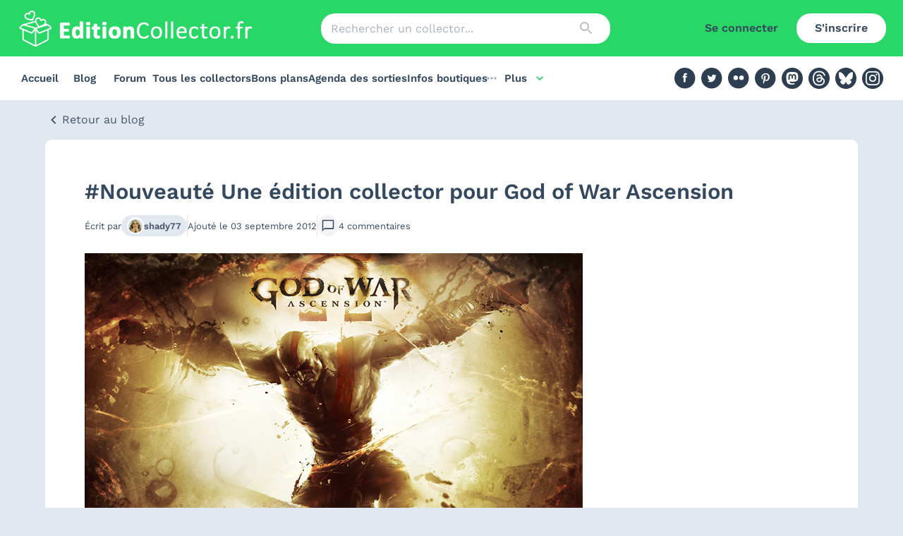

--- FILE ---
content_type: text/html; charset=utf-8
request_url: https://editioncollector.fr/actualites/nouveaute-une-edition-collector-pour-god-of-war-ascension
body_size: 23711
content:
<!DOCTYPE html><html lang="fr"><head><meta charSet="utf-8"/><meta name="viewport" content="initial-scale=1, width=device-width"/><meta http-equiv="Content-Security-Policy" content="upgrade-insecure-requests"/><meta name="theme-color" content="#29d767"/><title>Blog - #Nouveauté Une édition collector pour God of War Ascension</title><meta name="description" content="Prévu pour le 13 mars prochain, God of War Ascension débarquera avec une édition collector."/><meta property="og:title" content="#Nouveauté Une édition collector pour God of War Ascension"/><meta property="og:description" content="Prévu pour le 13 mars prochain, God of War Ascension débarquera avec une édition collector."/><meta property="og:image" content="https://edition-collector-production.s3.amazonaws.com/uploads/actuality/image/12508/vignette-%C3%A9dition-collector-God-of-War-Ascension.jpg"/><meta name="next-head-count" content="9"/><link rel="stylesheet" data-href="https://fonts.googleapis.com/icon?family=Material+Icons|Material+Icons+Outlined"/><link rel="preload" href="/_next/static/css/214f81590d8ecf95.css" as="style"/><link rel="stylesheet" href="/_next/static/css/214f81590d8ecf95.css" data-n-g=""/><noscript data-n-css=""></noscript><script defer="" nomodule="" src="/_next/static/chunks/polyfills-42372ed130431b0a.js"></script><script src="/_next/static/chunks/webpack-cc534e4a0a45f4f9.js" defer=""></script><script src="/_next/static/chunks/framework-73ff9b4a5a2ea0e4.js" defer=""></script><script src="/_next/static/chunks/main-152a44a5ae0ba195.js" defer=""></script><script src="/_next/static/chunks/pages/_app-a2dbb8feb11d21a5.js" defer=""></script><script src="/_next/static/chunks/fc83e031-c5f39684d46da9d7.js" defer=""></script><script src="/_next/static/chunks/520c8229-a2ede890379b93c7.js" defer=""></script><script src="/_next/static/chunks/8780-42af2e655b1dce29.js" defer=""></script><script src="/_next/static/chunks/1540-bcbb0750d4429979.js" defer=""></script><script src="/_next/static/chunks/3771-516301326258f738.js" defer=""></script><script src="/_next/static/chunks/2022-0b45d5ba6c32ef9a.js" defer=""></script><script src="/_next/static/chunks/6037-5e97ceeb834ffa45.js" defer=""></script><script src="/_next/static/chunks/8839-c3bb836b95078585.js" defer=""></script><script src="/_next/static/chunks/2688-47bf3b2fdd93b1ae.js" defer=""></script><script src="/_next/static/chunks/6190-3d80445105ea0032.js" defer=""></script><script src="/_next/static/chunks/pages/actualites/%5Bslug%5D/%5B%5B...page%5D%5D-e998cf7375cfdfc4.js" defer=""></script><script src="/_next/static/OXGUI3Xc9FzX8luzisqVD/_buildManifest.js" defer=""></script><script src="/_next/static/OXGUI3Xc9FzX8luzisqVD/_ssgManifest.js" defer=""></script><link rel="stylesheet" href="https://fonts.googleapis.com/icon?family=Material+Icons|Material+Icons+Outlined"/></head><body><div id="__next"><style data-emotion="css-global 1p6xeoz">html{-webkit-font-smoothing:antialiased;-moz-osx-font-smoothing:grayscale;box-sizing:border-box;-webkit-text-size-adjust:100%;}*,*::before,*::after{box-sizing:inherit;}strong,b{font-weight:700;}body{margin:0;color:#34495e;font-family:Work Sans,system-ui,-apple-system,Segoe UI,Roboto,Helvetica Neue,Arial,Noto Sans,sans-serif,Apple Color Emoji,Segoe UI Emoji,Segoe UI Symbol,Noto Color Emoji;font-weight:400;font-size:1rem;line-height:1.5;background-color:#E2E8F0;}@media print{body{background-color:#fff;}}body::backdrop{background-color:#E2E8F0;}</style><div class="sticky top-0 left-0 z-[1100]"><style data-emotion="css 1ray3oj">.css-1ray3oj{display:-webkit-box;display:-webkit-flex;display:-ms-flexbox;display:flex;-webkit-flex-direction:column;-ms-flex-direction:column;flex-direction:column;width:100%;box-sizing:border-box;-webkit-flex-shrink:0;-ms-flex-negative:0;flex-shrink:0;position:fixed;z-index:1100;top:0;left:auto;right:0;background-color:#29D767;color:#fff;border-radius:0;box-shadow:none;background-color:#29d767;position:initial;}@media print{.css-1ray3oj{position:absolute;}}</style><style data-emotion="css 1wafz5n">.css-1wafz5n{background-color:#fff;color:#34495e;-webkit-transition:box-shadow 300ms cubic-bezier(0.4, 0, 0.2, 1) 0ms;transition:box-shadow 300ms cubic-bezier(0.4, 0, 0.2, 1) 0ms;box-shadow:0px 2px 4px -1px rgba(0,0,0,0.2),0px 4px 5px 0px rgba(0,0,0,0.14),0px 1px 10px 0px rgba(0,0,0,0.12);border-radius:10px;box-shadow:none;display:-webkit-box;display:-webkit-flex;display:-ms-flexbox;display:flex;-webkit-flex-direction:column;-ms-flex-direction:column;flex-direction:column;width:100%;box-sizing:border-box;-webkit-flex-shrink:0;-ms-flex-negative:0;flex-shrink:0;position:fixed;z-index:1100;top:0;left:auto;right:0;background-color:#29D767;color:#fff;border-radius:0;box-shadow:none;background-color:#29d767;position:initial;}@media print{.css-1wafz5n{position:absolute;}}</style><header class="MuiPaper-root MuiPaper-elevation MuiPaper-elevation4 MuiAppBar-root MuiAppBar-colorPrimary MuiAppBar-positionFixed mui-fixed css-1wafz5n"><style data-emotion="css i6s8oy">.css-i6s8oy{position:relative;display:-webkit-box;display:-webkit-flex;display:-ms-flexbox;display:flex;-webkit-align-items:center;-webkit-box-align:center;-ms-flex-align:center;align-items:center;padding-left:16px;padding-right:16px;min-height:56px;}@media (min-width:600px){.css-i6s8oy{padding-left:24px;padding-right:24px;}}@media (min-width:0px){@media (orientation: landscape){.css-i6s8oy{min-height:48px;}}}@media (min-width:600px){.css-i6s8oy{min-height:64px;}}</style><div class="MuiToolbar-root MuiToolbar-gutters MuiToolbar-regular css-i6s8oy"><div class="w-full h-[64px] md:h-[80px] flex flex-wrap lg:flex-nowrap justify-between items-center"><div class="md:hidden"><style data-emotion="css 1h23b5v">.css-1h23b5v{text-align:center;-webkit-flex:0 0 auto;-ms-flex:0 0 auto;flex:0 0 auto;font-size:1.5rem;padding:8px;border-radius:50%;overflow:visible;color:rgba(0, 0, 0, 0.54);-webkit-transition:background-color 150ms cubic-bezier(0.4, 0, 0.2, 1) 0ms;transition:background-color 150ms cubic-bezier(0.4, 0, 0.2, 1) 0ms;color:#34495e;color:#34495e;}.css-1h23b5v:hover{background-color:rgba(0, 0, 0, 0.04);}@media (hover: none){.css-1h23b5v:hover{background-color:transparent;}}.css-1h23b5v.Mui-disabled{background-color:transparent;color:rgba(0, 0, 0, 0.26);}</style><style data-emotion="css tav0n2">.css-tav0n2{display:-webkit-inline-box;display:-webkit-inline-flex;display:-ms-inline-flexbox;display:inline-flex;-webkit-align-items:center;-webkit-box-align:center;-ms-flex-align:center;align-items:center;-webkit-box-pack:center;-ms-flex-pack:center;-webkit-justify-content:center;justify-content:center;position:relative;box-sizing:border-box;-webkit-tap-highlight-color:transparent;background-color:transparent;outline:0;border:0;margin:0;border-radius:0;padding:0;cursor:pointer;-webkit-user-select:none;-moz-user-select:none;-ms-user-select:none;user-select:none;vertical-align:middle;-moz-appearance:none;-webkit-appearance:none;-webkit-text-decoration:none;text-decoration:none;color:inherit;text-align:center;-webkit-flex:0 0 auto;-ms-flex:0 0 auto;flex:0 0 auto;font-size:1.5rem;padding:8px;border-radius:50%;overflow:visible;color:rgba(0, 0, 0, 0.54);-webkit-transition:background-color 150ms cubic-bezier(0.4, 0, 0.2, 1) 0ms;transition:background-color 150ms cubic-bezier(0.4, 0, 0.2, 1) 0ms;color:#34495e;color:#34495e;}.css-tav0n2::-moz-focus-inner{border-style:none;}.css-tav0n2.Mui-disabled{pointer-events:none;cursor:default;}@media print{.css-tav0n2{-webkit-print-color-adjust:exact;color-adjust:exact;}}.css-tav0n2:hover{background-color:rgba(0, 0, 0, 0.04);}@media (hover: none){.css-tav0n2:hover{background-color:transparent;}}.css-tav0n2.Mui-disabled{background-color:transparent;color:rgba(0, 0, 0, 0.26);}</style><button class="MuiButtonBase-root MuiIconButton-root MuiIconButton-sizeMedium css-tav0n2" tabindex="0" type="button"><style data-emotion="css 6flbmm">.css-6flbmm{-webkit-user-select:none;-moz-user-select:none;-ms-user-select:none;user-select:none;width:1em;height:1em;display:inline-block;fill:currentColor;-webkit-flex-shrink:0;-ms-flex-negative:0;flex-shrink:0;-webkit-transition:fill 200ms cubic-bezier(0.4, 0, 0.2, 1) 0ms;transition:fill 200ms cubic-bezier(0.4, 0, 0.2, 1) 0ms;font-size:2.1875rem;}</style><svg class="MuiSvgIcon-root MuiSvgIcon-fontSizeLarge css-6flbmm" focusable="false" aria-hidden="true" viewBox="0 0 24 24" data-testid="MenuOutlinedIcon"><path d="M3 18h18v-2H3zm0-5h18v-2H3zm0-7v2h18V6z"></path></svg></button><style data-emotion="css a3xyjy">.css-a3xyjy{z-index:1200;}</style></div><a class="relative w-[200px] sm:w-[300px] lg:w-[340px]  h-[30px] sm:h-[45px] lg:h-[51px]" href="/"><img alt="Logo EditionCollector.fr" loading="lazy" decoding="async" data-nimg="fill" style="position:absolute;height:100%;width:100%;left:0;top:0;right:0;bottom:0;color:transparent" src="https://edition-collector-production.s3.amazonaws.com/uploads/menu/logo/1/Logo-site-edition-collector-2024.png"/></a><div class="hidden md:block w-1/3"><style data-emotion="css 8atqhb">.css-8atqhb{width:100%;}</style><style data-emotion="css zm9nlc">.css-zm9nlc{display:-webkit-inline-box;display:-webkit-inline-flex;display:-ms-inline-flexbox;display:inline-flex;-webkit-flex-direction:column;-ms-flex-direction:column;flex-direction:column;position:relative;min-width:0;padding:0;margin:0;border:0;vertical-align:top;gap:8px;width:100%;}</style><div class="MuiFormControl-root MuiTextField-root css-zm9nlc"><style data-emotion="css-global 1prfaxn">@-webkit-keyframes mui-auto-fill{from{display:block;}}@keyframes mui-auto-fill{from{display:block;}}@-webkit-keyframes mui-auto-fill-cancel{from{display:block;}}@keyframes mui-auto-fill-cancel{from{display:block;}}</style><style data-emotion="css 1368v24">.css-1368v24{font-family:Work Sans,system-ui,-apple-system,Segoe UI,Roboto,Helvetica Neue,Arial,Noto Sans,sans-serif,Apple Color Emoji,Segoe UI Emoji,Segoe UI Symbol,Noto Color Emoji;font-weight:400;font-size:1rem;line-height:1.4375em;color:#34495e;box-sizing:border-box;position:relative;cursor:text;display:-webkit-inline-box;display:-webkit-inline-flex;display:-ms-inline-flexbox;display:inline-flex;-webkit-align-items:center;-webkit-box-align:center;-ms-flex-align:center;align-items:center;position:relative;border-radius:4px;padding-right:14px;background-color:#fff;border-radius:20px;}.css-1368v24.Mui-disabled{color:rgba(0, 0, 0, 0.38);cursor:default;}.css-1368v24:hover .MuiOutlinedInput-notchedOutline{border-color:#34495e;}@media (hover: none){.css-1368v24:hover .MuiOutlinedInput-notchedOutline{border-color:rgba(0, 0, 0, 0.23);}}.css-1368v24.Mui-focused .MuiOutlinedInput-notchedOutline{border-color:#29D767;border-width:2px;}.css-1368v24.Mui-error .MuiOutlinedInput-notchedOutline{border-color:#d32f2f;}.css-1368v24.Mui-disabled .MuiOutlinedInput-notchedOutline{border-color:rgba(0, 0, 0, 0.26);}.css-1368v24.MuiInputBase-multiline{padding-bottom:10px;padding-top:10px;}.css-1368v24:not(.Mui-error):not(.Mui-focused):hover .MuiOutlinedInput-notchedOutline{border-color:#ededf4;}.css-1368v24 .MuiOutlinedInput-notchedOutline,.css-1368v24.Mui-focused .MuiOutlinedInput-notchedOutline{border-width:0;}</style><div class="MuiInputBase-root MuiOutlinedInput-root MuiInputBase-colorPrimary MuiInputBase-formControl MuiInputBase-adornedEnd css-1368v24"><style data-emotion="css 3vz6zl">.css-3vz6zl{font:inherit;letter-spacing:inherit;color:currentColor;padding:4px 0 5px;border:0;box-sizing:content-box;background:none;height:1.4375em;margin:0;-webkit-tap-highlight-color:transparent;display:block;min-width:0;width:100%;-webkit-animation-name:mui-auto-fill-cancel;animation-name:mui-auto-fill-cancel;-webkit-animation-duration:10ms;animation-duration:10ms;padding:16.5px 14px;padding-right:0;}.css-3vz6zl::-webkit-input-placeholder{color:currentColor;opacity:0.42;-webkit-transition:opacity 200ms cubic-bezier(0.4, 0, 0.2, 1) 0ms;transition:opacity 200ms cubic-bezier(0.4, 0, 0.2, 1) 0ms;}.css-3vz6zl::-moz-placeholder{color:currentColor;opacity:0.42;-webkit-transition:opacity 200ms cubic-bezier(0.4, 0, 0.2, 1) 0ms;transition:opacity 200ms cubic-bezier(0.4, 0, 0.2, 1) 0ms;}.css-3vz6zl:-ms-input-placeholder{color:currentColor;opacity:0.42;-webkit-transition:opacity 200ms cubic-bezier(0.4, 0, 0.2, 1) 0ms;transition:opacity 200ms cubic-bezier(0.4, 0, 0.2, 1) 0ms;}.css-3vz6zl::-ms-input-placeholder{color:currentColor;opacity:0.42;-webkit-transition:opacity 200ms cubic-bezier(0.4, 0, 0.2, 1) 0ms;transition:opacity 200ms cubic-bezier(0.4, 0, 0.2, 1) 0ms;}.css-3vz6zl:focus{outline:0;}.css-3vz6zl:invalid{box-shadow:none;}.css-3vz6zl::-webkit-search-decoration{-webkit-appearance:none;}label[data-shrink=false]+.MuiInputBase-formControl .css-3vz6zl::-webkit-input-placeholder{opacity:0!important;}label[data-shrink=false]+.MuiInputBase-formControl .css-3vz6zl::-moz-placeholder{opacity:0!important;}label[data-shrink=false]+.MuiInputBase-formControl .css-3vz6zl:-ms-input-placeholder{opacity:0!important;}label[data-shrink=false]+.MuiInputBase-formControl .css-3vz6zl::-ms-input-placeholder{opacity:0!important;}label[data-shrink=false]+.MuiInputBase-formControl .css-3vz6zl:focus::-webkit-input-placeholder{opacity:0.42;}label[data-shrink=false]+.MuiInputBase-formControl .css-3vz6zl:focus::-moz-placeholder{opacity:0.42;}label[data-shrink=false]+.MuiInputBase-formControl .css-3vz6zl:focus:-ms-input-placeholder{opacity:0.42;}label[data-shrink=false]+.MuiInputBase-formControl .css-3vz6zl:focus::-ms-input-placeholder{opacity:0.42;}.css-3vz6zl.Mui-disabled{opacity:1;-webkit-text-fill-color:rgba(0, 0, 0, 0.38);}.css-3vz6zl:-webkit-autofill{-webkit-animation-duration:5000s;animation-duration:5000s;-webkit-animation-name:mui-auto-fill;animation-name:mui-auto-fill;}.css-3vz6zl:-webkit-autofill{border-radius:inherit;}.css-3vz6zl:not(.MuiInputBase-inputMultiline){padding-bottom:10px;padding-top:10px;}label[data-shrink=false]+.MuiInputBase-formControl .css-3vz6zl::-webkit-input-placeholder{opacity:0.42!important;}label[data-shrink=false]+.MuiInputBase-formControl .css-3vz6zl::-moz-placeholder{opacity:0.42!important;}label[data-shrink=false]+.MuiInputBase-formControl .css-3vz6zl:-ms-input-placeholder{opacity:0.42!important;}label[data-shrink=false]+.MuiInputBase-formControl .css-3vz6zl::placeholder,label[data-shrink=false]+.MuiInputBase-formControl .css-3vz6zl::-webkit-input-placeholder{opacity:0.42!important;}</style><input aria-invalid="false" id=":R7ahl6:" placeholder="Rechercher un collector..." type="text" class="MuiInputBase-input MuiOutlinedInput-input MuiInputBase-inputAdornedEnd css-3vz6zl" value=""/><style data-emotion="css 1nvf7g0">.css-1nvf7g0{display:-webkit-box;display:-webkit-flex;display:-ms-flexbox;display:flex;height:0.01em;max-height:2em;-webkit-align-items:center;-webkit-box-align:center;-ms-flex-align:center;align-items:center;white-space:nowrap;color:rgba(0, 0, 0, 0.54);margin-left:8px;}</style><div class="MuiInputAdornment-root MuiInputAdornment-positionEnd MuiInputAdornment-outlined MuiInputAdornment-sizeMedium css-1nvf7g0"><style data-emotion="css sctmec">.css-sctmec{text-align:center;-webkit-flex:0 0 auto;-ms-flex:0 0 auto;flex:0 0 auto;font-size:1.5rem;padding:8px;border-radius:50%;overflow:visible;color:rgba(0, 0, 0, 0.54);-webkit-transition:background-color 150ms cubic-bezier(0.4, 0, 0.2, 1) 0ms;transition:background-color 150ms cubic-bezier(0.4, 0, 0.2, 1) 0ms;color:#34495e;}.css-sctmec:hover{background-color:rgba(0, 0, 0, 0.04);}@media (hover: none){.css-sctmec:hover{background-color:transparent;}}.css-sctmec.Mui-disabled{background-color:transparent;color:rgba(0, 0, 0, 0.26);}</style><style data-emotion="css 12njk15">.css-12njk15{display:-webkit-inline-box;display:-webkit-inline-flex;display:-ms-inline-flexbox;display:inline-flex;-webkit-align-items:center;-webkit-box-align:center;-ms-flex-align:center;align-items:center;-webkit-box-pack:center;-ms-flex-pack:center;-webkit-justify-content:center;justify-content:center;position:relative;box-sizing:border-box;-webkit-tap-highlight-color:transparent;background-color:transparent;outline:0;border:0;margin:0;border-radius:0;padding:0;cursor:pointer;-webkit-user-select:none;-moz-user-select:none;-ms-user-select:none;user-select:none;vertical-align:middle;-moz-appearance:none;-webkit-appearance:none;-webkit-text-decoration:none;text-decoration:none;color:inherit;text-align:center;-webkit-flex:0 0 auto;-ms-flex:0 0 auto;flex:0 0 auto;font-size:1.5rem;padding:8px;border-radius:50%;overflow:visible;color:rgba(0, 0, 0, 0.54);-webkit-transition:background-color 150ms cubic-bezier(0.4, 0, 0.2, 1) 0ms;transition:background-color 150ms cubic-bezier(0.4, 0, 0.2, 1) 0ms;color:#34495e;}.css-12njk15::-moz-focus-inner{border-style:none;}.css-12njk15.Mui-disabled{pointer-events:none;cursor:default;}@media print{.css-12njk15{-webkit-print-color-adjust:exact;color-adjust:exact;}}.css-12njk15:hover{background-color:rgba(0, 0, 0, 0.04);}@media (hover: none){.css-12njk15:hover{background-color:transparent;}}.css-12njk15.Mui-disabled{background-color:transparent;color:rgba(0, 0, 0, 0.26);}</style><button class="MuiButtonBase-root Mui-disabled MuiIconButton-root Mui-disabled MuiIconButton-sizeMedium css-12njk15" tabindex="-1" type="button" disabled=""><style data-emotion="css vubbuv">.css-vubbuv{-webkit-user-select:none;-moz-user-select:none;-ms-user-select:none;user-select:none;width:1em;height:1em;display:inline-block;fill:currentColor;-webkit-flex-shrink:0;-ms-flex-negative:0;flex-shrink:0;-webkit-transition:fill 200ms cubic-bezier(0.4, 0, 0.2, 1) 0ms;transition:fill 200ms cubic-bezier(0.4, 0, 0.2, 1) 0ms;font-size:1.5rem;}</style><svg class="MuiSvgIcon-root MuiSvgIcon-fontSizeMedium css-vubbuv" focusable="false" aria-hidden="true" viewBox="0 0 24 24" data-testid="SearchIcon"><path d="M15.5 14h-.79l-.28-.27C15.41 12.59 16 11.11 16 9.5 16 5.91 13.09 3 9.5 3S3 5.91 3 9.5 5.91 16 9.5 16c1.61 0 3.09-.59 4.23-1.57l.27.28v.79l5 4.99L20.49 19zm-6 0C7.01 14 5 11.99 5 9.5S7.01 5 9.5 5 14 7.01 14 9.5 11.99 14 9.5 14"></path></svg></button></div><style data-emotion="css 1946kan">.css-1946kan{border-color:rgba(0, 0, 0, 0.23);border-color:#ededf4;border-width:2px;}</style><style data-emotion="css 9p6658">.css-9p6658{text-align:left;position:absolute;bottom:0;right:0;top:-5px;left:0;margin:0;padding:0 8px;pointer-events:none;border-radius:inherit;border-style:solid;border-width:1px;overflow:hidden;min-width:0%;border-color:rgba(0, 0, 0, 0.23);border-color:#ededf4;border-width:2px;}</style><fieldset aria-hidden="true" class="MuiOutlinedInput-notchedOutline css-9p6658"><style data-emotion="css ihdtdm">.css-ihdtdm{float:unset;width:auto;overflow:hidden;padding:0;line-height:11px;-webkit-transition:width 150ms cubic-bezier(0.0, 0, 0.2, 1) 0ms;transition:width 150ms cubic-bezier(0.0, 0, 0.2, 1) 0ms;}</style><legend class="css-ihdtdm"><span class="notranslate">​</span></legend></fieldset></div></div></div><div class="hidden lg:flex invisible lg:w-[300px] flex justify-end"><a href="/connexion?to=%2Factualites%2Fnouveaute-une-edition-collector-pour-god-of-war-ascension"><style data-emotion="css i4xarl">.css-i4xarl{font-family:Work Sans,system-ui,-apple-system,Segoe UI,Roboto,Helvetica Neue,Arial,Noto Sans,sans-serif,Apple Color Emoji,Segoe UI Emoji,Segoe UI Symbol,Noto Color Emoji;font-weight:500;font-size:0.875rem;line-height:1.75;text-transform:uppercase;min-width:64px;padding:6px 8px;border-radius:4px;-webkit-transition:background-color 250ms cubic-bezier(0.4, 0, 0.2, 1) 0ms,box-shadow 250ms cubic-bezier(0.4, 0, 0.2, 1) 0ms,border-color 250ms cubic-bezier(0.4, 0, 0.2, 1) 0ms,color 250ms cubic-bezier(0.4, 0, 0.2, 1) 0ms;transition:background-color 250ms cubic-bezier(0.4, 0, 0.2, 1) 0ms,box-shadow 250ms cubic-bezier(0.4, 0, 0.2, 1) 0ms,border-color 250ms cubic-bezier(0.4, 0, 0.2, 1) 0ms,color 250ms cubic-bezier(0.4, 0, 0.2, 1) 0ms;color:#29D767;border-radius:20px;box-shadow:none;text-transform:none;font-weight:600;font-size:1rem;padding:7px 26px;color:#34495e;}.css-i4xarl:hover{-webkit-text-decoration:none;text-decoration:none;background-color:rgba(41, 215, 103, 0.04);}@media (hover: none){.css-i4xarl:hover{background-color:transparent;}}.css-i4xarl.Mui-disabled{color:rgba(0, 0, 0, 0.26);}.css-i4xarl:hover{box-shadow:none;}</style><style data-emotion="css 1jyftz2">.css-1jyftz2{display:-webkit-inline-box;display:-webkit-inline-flex;display:-ms-inline-flexbox;display:inline-flex;-webkit-align-items:center;-webkit-box-align:center;-ms-flex-align:center;align-items:center;-webkit-box-pack:center;-ms-flex-pack:center;-webkit-justify-content:center;justify-content:center;position:relative;box-sizing:border-box;-webkit-tap-highlight-color:transparent;background-color:transparent;outline:0;border:0;margin:0;border-radius:0;padding:0;cursor:pointer;-webkit-user-select:none;-moz-user-select:none;-ms-user-select:none;user-select:none;vertical-align:middle;-moz-appearance:none;-webkit-appearance:none;-webkit-text-decoration:none;text-decoration:none;color:inherit;font-family:Work Sans,system-ui,-apple-system,Segoe UI,Roboto,Helvetica Neue,Arial,Noto Sans,sans-serif,Apple Color Emoji,Segoe UI Emoji,Segoe UI Symbol,Noto Color Emoji;font-weight:500;font-size:0.875rem;line-height:1.75;text-transform:uppercase;min-width:64px;padding:6px 8px;border-radius:4px;-webkit-transition:background-color 250ms cubic-bezier(0.4, 0, 0.2, 1) 0ms,box-shadow 250ms cubic-bezier(0.4, 0, 0.2, 1) 0ms,border-color 250ms cubic-bezier(0.4, 0, 0.2, 1) 0ms,color 250ms cubic-bezier(0.4, 0, 0.2, 1) 0ms;transition:background-color 250ms cubic-bezier(0.4, 0, 0.2, 1) 0ms,box-shadow 250ms cubic-bezier(0.4, 0, 0.2, 1) 0ms,border-color 250ms cubic-bezier(0.4, 0, 0.2, 1) 0ms,color 250ms cubic-bezier(0.4, 0, 0.2, 1) 0ms;color:#29D767;border-radius:20px;box-shadow:none;text-transform:none;font-weight:600;font-size:1rem;padding:7px 26px;color:#34495e;}.css-1jyftz2::-moz-focus-inner{border-style:none;}.css-1jyftz2.Mui-disabled{pointer-events:none;cursor:default;}@media print{.css-1jyftz2{-webkit-print-color-adjust:exact;color-adjust:exact;}}.css-1jyftz2:hover{-webkit-text-decoration:none;text-decoration:none;background-color:rgba(41, 215, 103, 0.04);}@media (hover: none){.css-1jyftz2:hover{background-color:transparent;}}.css-1jyftz2.Mui-disabled{color:rgba(0, 0, 0, 0.26);}.css-1jyftz2:hover{box-shadow:none;}</style><button class="MuiButtonBase-root MuiButton-root MuiButton-text MuiButton-textPrimary MuiButton-sizeMedium MuiButton-textSizeMedium MuiButton-colorPrimary MuiButton-root MuiButton-text MuiButton-textPrimary MuiButton-sizeMedium MuiButton-textSizeMedium MuiButton-colorPrimary css-1jyftz2" tabindex="0" type="button">Se connecter</button></a><a href="/inscription"><style data-emotion="css 1p2hu5o">.css-1p2hu5o{font-family:Work Sans,system-ui,-apple-system,Segoe UI,Roboto,Helvetica Neue,Arial,Noto Sans,sans-serif,Apple Color Emoji,Segoe UI Emoji,Segoe UI Symbol,Noto Color Emoji;font-weight:500;font-size:0.875rem;line-height:1.75;text-transform:uppercase;min-width:64px;padding:6px 16px;border-radius:4px;-webkit-transition:background-color 250ms cubic-bezier(0.4, 0, 0.2, 1) 0ms,box-shadow 250ms cubic-bezier(0.4, 0, 0.2, 1) 0ms,border-color 250ms cubic-bezier(0.4, 0, 0.2, 1) 0ms,color 250ms cubic-bezier(0.4, 0, 0.2, 1) 0ms;transition:background-color 250ms cubic-bezier(0.4, 0, 0.2, 1) 0ms,box-shadow 250ms cubic-bezier(0.4, 0, 0.2, 1) 0ms,border-color 250ms cubic-bezier(0.4, 0, 0.2, 1) 0ms,color 250ms cubic-bezier(0.4, 0, 0.2, 1) 0ms;color:#fff;background-color:#29D767;box-shadow:0px 3px 1px -2px rgba(0,0,0,0.2),0px 2px 2px 0px rgba(0,0,0,0.14),0px 1px 5px 0px rgba(0,0,0,0.12);border-radius:20px;box-shadow:none;text-transform:none;font-weight:600;font-size:1rem;padding:7px 26px;color:#34495e;}.css-1p2hu5o:hover{-webkit-text-decoration:none;text-decoration:none;background-color:rgb(28, 150, 72);box-shadow:0px 2px 4px -1px rgba(0,0,0,0.2),0px 4px 5px 0px rgba(0,0,0,0.14),0px 1px 10px 0px rgba(0,0,0,0.12);}@media (hover: none){.css-1p2hu5o:hover{background-color:#29D767;}}.css-1p2hu5o:active{box-shadow:0px 5px 5px -3px rgba(0,0,0,0.2),0px 8px 10px 1px rgba(0,0,0,0.14),0px 3px 14px 2px rgba(0,0,0,0.12);}.css-1p2hu5o.Mui-focusVisible{box-shadow:0px 3px 5px -1px rgba(0,0,0,0.2),0px 6px 10px 0px rgba(0,0,0,0.14),0px 1px 18px 0px rgba(0,0,0,0.12);}.css-1p2hu5o.Mui-disabled{color:rgba(0, 0, 0, 0.26);box-shadow:none;background-color:rgba(0, 0, 0, 0.12);}.css-1p2hu5o:hover{box-shadow:none;}.css-1p2hu5o[type=button],.css-1p2hu5o[type=submit]{background-color:#29D767;}.css-1p2hu5o:hover,.css-1p2hu5o[type=button]{background-color:#fff;}</style><style data-emotion="css 14cvj95">.css-14cvj95{display:-webkit-inline-box;display:-webkit-inline-flex;display:-ms-inline-flexbox;display:inline-flex;-webkit-align-items:center;-webkit-box-align:center;-ms-flex-align:center;align-items:center;-webkit-box-pack:center;-ms-flex-pack:center;-webkit-justify-content:center;justify-content:center;position:relative;box-sizing:border-box;-webkit-tap-highlight-color:transparent;background-color:transparent;outline:0;border:0;margin:0;border-radius:0;padding:0;cursor:pointer;-webkit-user-select:none;-moz-user-select:none;-ms-user-select:none;user-select:none;vertical-align:middle;-moz-appearance:none;-webkit-appearance:none;-webkit-text-decoration:none;text-decoration:none;color:inherit;font-family:Work Sans,system-ui,-apple-system,Segoe UI,Roboto,Helvetica Neue,Arial,Noto Sans,sans-serif,Apple Color Emoji,Segoe UI Emoji,Segoe UI Symbol,Noto Color Emoji;font-weight:500;font-size:0.875rem;line-height:1.75;text-transform:uppercase;min-width:64px;padding:6px 16px;border-radius:4px;-webkit-transition:background-color 250ms cubic-bezier(0.4, 0, 0.2, 1) 0ms,box-shadow 250ms cubic-bezier(0.4, 0, 0.2, 1) 0ms,border-color 250ms cubic-bezier(0.4, 0, 0.2, 1) 0ms,color 250ms cubic-bezier(0.4, 0, 0.2, 1) 0ms;transition:background-color 250ms cubic-bezier(0.4, 0, 0.2, 1) 0ms,box-shadow 250ms cubic-bezier(0.4, 0, 0.2, 1) 0ms,border-color 250ms cubic-bezier(0.4, 0, 0.2, 1) 0ms,color 250ms cubic-bezier(0.4, 0, 0.2, 1) 0ms;color:#fff;background-color:#29D767;box-shadow:0px 3px 1px -2px rgba(0,0,0,0.2),0px 2px 2px 0px rgba(0,0,0,0.14),0px 1px 5px 0px rgba(0,0,0,0.12);border-radius:20px;box-shadow:none;text-transform:none;font-weight:600;font-size:1rem;padding:7px 26px;color:#34495e;}.css-14cvj95::-moz-focus-inner{border-style:none;}.css-14cvj95.Mui-disabled{pointer-events:none;cursor:default;}@media print{.css-14cvj95{-webkit-print-color-adjust:exact;color-adjust:exact;}}.css-14cvj95:hover{-webkit-text-decoration:none;text-decoration:none;background-color:rgb(28, 150, 72);box-shadow:0px 2px 4px -1px rgba(0,0,0,0.2),0px 4px 5px 0px rgba(0,0,0,0.14),0px 1px 10px 0px rgba(0,0,0,0.12);}@media (hover: none){.css-14cvj95:hover{background-color:#29D767;}}.css-14cvj95:active{box-shadow:0px 5px 5px -3px rgba(0,0,0,0.2),0px 8px 10px 1px rgba(0,0,0,0.14),0px 3px 14px 2px rgba(0,0,0,0.12);}.css-14cvj95.Mui-focusVisible{box-shadow:0px 3px 5px -1px rgba(0,0,0,0.2),0px 6px 10px 0px rgba(0,0,0,0.14),0px 1px 18px 0px rgba(0,0,0,0.12);}.css-14cvj95.Mui-disabled{color:rgba(0, 0, 0, 0.26);box-shadow:none;background-color:rgba(0, 0, 0, 0.12);}.css-14cvj95:hover{box-shadow:none;}.css-14cvj95[type=button],.css-14cvj95[type=submit]{background-color:#29D767;}.css-14cvj95:hover,.css-14cvj95[type=button]{background-color:#fff;}</style><button class="MuiButtonBase-root MuiButton-root MuiButton-contained MuiButton-containedPrimary MuiButton-sizeMedium MuiButton-containedSizeMedium MuiButton-colorPrimary MuiButton-root MuiButton-contained MuiButton-containedPrimary MuiButton-sizeMedium MuiButton-containedSizeMedium MuiButton-colorPrimary css-14cvj95" tabindex="0" type="button">S&#x27;inscrire</button></a></div><div class="lg:hidden lg:w-[300px] flex justify-end"><button class="MuiButtonBase-root MuiIconButton-root MuiIconButton-sizeMedium css-tav0n2" tabindex="0" type="button"><style data-emotion="css 1phr00s">.css-1phr00s{-webkit-user-select:none;-moz-user-select:none;-ms-user-select:none;user-select:none;width:1em;height:1em;display:inline-block;fill:currentColor;-webkit-flex-shrink:0;-ms-flex-negative:0;flex-shrink:0;-webkit-transition:fill 200ms cubic-bezier(0.4, 0, 0.2, 1) 0ms;transition:fill 200ms cubic-bezier(0.4, 0, 0.2, 1) 0ms;font-size:2.1875rem;height:40px;width:40px;}</style><svg class="MuiSvgIcon-root MuiSvgIcon-fontSizeLarge css-1phr00s" focusable="false" aria-hidden="true" viewBox="0 0 24 24" data-testid="AccountCircleIcon"><path d="M12 2C6.48 2 2 6.48 2 12s4.48 10 10 10 10-4.48 10-10S17.52 2 12 2m0 4c1.93 0 3.5 1.57 3.5 3.5S13.93 13 12 13s-3.5-1.57-3.5-3.5S10.07 6 12 6m0 14c-2.03 0-4.43-.82-6.14-2.88C7.55 15.8 9.68 15 12 15s4.45.8 6.14 2.12C16.43 19.18 14.03 20 12 20"></path></svg></button></div></div></div></header></div><style data-emotion="css 1e7w2dm">.css-1e7w2dm{display:-webkit-box;display:-webkit-flex;display:-ms-flexbox;display:flex;-webkit-flex-direction:column;-ms-flex-direction:column;flex-direction:column;width:100%;box-sizing:border-box;-webkit-flex-shrink:0;-ms-flex-negative:0;flex-shrink:0;position:fixed;z-index:1100;top:0;left:auto;right:0;background-color:#29D767;color:#fff;border-radius:0;box-shadow:none;background-color:#29d767;position:initial;}@media print{.css-1e7w2dm{position:absolute;}}@media (min-width:0px){.css-1e7w2dm{display:-webkit-box;display:-webkit-flex;display:-ms-flexbox;display:flex;}}@media (min-width:900px){.css-1e7w2dm{display:none;}}</style><style data-emotion="css 1loltky">.css-1loltky{background-color:#fff;color:#34495e;-webkit-transition:box-shadow 300ms cubic-bezier(0.4, 0, 0.2, 1) 0ms;transition:box-shadow 300ms cubic-bezier(0.4, 0, 0.2, 1) 0ms;box-shadow:0px 2px 4px -1px rgba(0,0,0,0.2),0px 4px 5px 0px rgba(0,0,0,0.14),0px 1px 10px 0px rgba(0,0,0,0.12);border-radius:10px;box-shadow:none;display:-webkit-box;display:-webkit-flex;display:-ms-flexbox;display:flex;-webkit-flex-direction:column;-ms-flex-direction:column;flex-direction:column;width:100%;box-sizing:border-box;-webkit-flex-shrink:0;-ms-flex-negative:0;flex-shrink:0;position:fixed;z-index:1100;top:0;left:auto;right:0;background-color:#29D767;color:#fff;border-radius:0;box-shadow:none;background-color:#29d767;position:initial;}@media print{.css-1loltky{position:absolute;}}@media (min-width:0px){.css-1loltky{display:-webkit-box;display:-webkit-flex;display:-ms-flexbox;display:flex;}}@media (min-width:900px){.css-1loltky{display:none;}}</style><header class="MuiPaper-root MuiPaper-elevation MuiPaper-elevation4 MuiAppBar-root MuiAppBar-colorPrimary MuiAppBar-positionFixed mui-fixed css-1loltky"><style data-emotion="css i6s8oy">.css-i6s8oy{position:relative;display:-webkit-box;display:-webkit-flex;display:-ms-flexbox;display:flex;-webkit-align-items:center;-webkit-box-align:center;-ms-flex-align:center;align-items:center;padding-left:16px;padding-right:16px;min-height:56px;}@media (min-width:600px){.css-i6s8oy{padding-left:24px;padding-right:24px;}}@media (min-width:0px){@media (orientation: landscape){.css-i6s8oy{min-height:48px;}}}@media (min-width:600px){.css-i6s8oy{min-height:64px;}}</style><div class="MuiToolbar-root MuiToolbar-gutters MuiToolbar-regular css-i6s8oy"><style data-emotion="css 1hqu235">.css-1hqu235{width:100%;}@media (min-width:0px){.css-1hqu235{margin-bottom:8px;}}@media (min-width:900px){.css-1hqu235{margin-bottom:0px;}}</style><style data-emotion="css i13wgl">.css-i13wgl{display:-webkit-inline-box;display:-webkit-inline-flex;display:-ms-inline-flexbox;display:inline-flex;-webkit-flex-direction:column;-ms-flex-direction:column;flex-direction:column;position:relative;min-width:0;padding:0;margin:0;border:0;vertical-align:top;gap:8px;width:100%;}@media (min-width:0px){.css-i13wgl{margin-bottom:8px;}}@media (min-width:900px){.css-i13wgl{margin-bottom:0px;}}</style><div class="MuiFormControl-root MuiTextField-root css-i13wgl"><style data-emotion="css-global 1prfaxn">@-webkit-keyframes mui-auto-fill{from{display:block;}}@keyframes mui-auto-fill{from{display:block;}}@-webkit-keyframes mui-auto-fill-cancel{from{display:block;}}@keyframes mui-auto-fill-cancel{from{display:block;}}</style><style data-emotion="css 1v9gxxw">.css-1v9gxxw{font-family:Work Sans,system-ui,-apple-system,Segoe UI,Roboto,Helvetica Neue,Arial,Noto Sans,sans-serif,Apple Color Emoji,Segoe UI Emoji,Segoe UI Symbol,Noto Color Emoji;font-weight:400;font-size:1rem;line-height:1.4375em;color:#34495e;box-sizing:border-box;position:relative;cursor:text;display:-webkit-inline-box;display:-webkit-inline-flex;display:-ms-inline-flexbox;display:inline-flex;-webkit-align-items:center;-webkit-box-align:center;-ms-flex-align:center;align-items:center;position:relative;border-radius:4px;padding-right:14px;background-color:#fff;border-radius:20px;margin-left:8px;margin-right:8px;}.css-1v9gxxw.Mui-disabled{color:rgba(0, 0, 0, 0.38);cursor:default;}.css-1v9gxxw:hover .MuiOutlinedInput-notchedOutline{border-color:#34495e;}@media (hover: none){.css-1v9gxxw:hover .MuiOutlinedInput-notchedOutline{border-color:rgba(0, 0, 0, 0.23);}}.css-1v9gxxw.Mui-focused .MuiOutlinedInput-notchedOutline{border-color:#29D767;border-width:2px;}.css-1v9gxxw.Mui-error .MuiOutlinedInput-notchedOutline{border-color:#d32f2f;}.css-1v9gxxw.Mui-disabled .MuiOutlinedInput-notchedOutline{border-color:rgba(0, 0, 0, 0.26);}.css-1v9gxxw.MuiInputBase-multiline{padding-bottom:10px;padding-top:10px;}.css-1v9gxxw:not(.Mui-error):not(.Mui-focused):hover .MuiOutlinedInput-notchedOutline{border-color:#ededf4;}.css-1v9gxxw .MuiOutlinedInput-notchedOutline,.css-1v9gxxw.Mui-focused .MuiOutlinedInput-notchedOutline{border-width:0;}</style><div class="MuiInputBase-root MuiOutlinedInput-root MuiInputBase-colorPrimary MuiInputBase-formControl MuiInputBase-adornedEnd css-1v9gxxw"><style data-emotion="css 3vz6zl">.css-3vz6zl{font:inherit;letter-spacing:inherit;color:currentColor;padding:4px 0 5px;border:0;box-sizing:content-box;background:none;height:1.4375em;margin:0;-webkit-tap-highlight-color:transparent;display:block;min-width:0;width:100%;-webkit-animation-name:mui-auto-fill-cancel;animation-name:mui-auto-fill-cancel;-webkit-animation-duration:10ms;animation-duration:10ms;padding:16.5px 14px;padding-right:0;}.css-3vz6zl::-webkit-input-placeholder{color:currentColor;opacity:0.42;-webkit-transition:opacity 200ms cubic-bezier(0.4, 0, 0.2, 1) 0ms;transition:opacity 200ms cubic-bezier(0.4, 0, 0.2, 1) 0ms;}.css-3vz6zl::-moz-placeholder{color:currentColor;opacity:0.42;-webkit-transition:opacity 200ms cubic-bezier(0.4, 0, 0.2, 1) 0ms;transition:opacity 200ms cubic-bezier(0.4, 0, 0.2, 1) 0ms;}.css-3vz6zl:-ms-input-placeholder{color:currentColor;opacity:0.42;-webkit-transition:opacity 200ms cubic-bezier(0.4, 0, 0.2, 1) 0ms;transition:opacity 200ms cubic-bezier(0.4, 0, 0.2, 1) 0ms;}.css-3vz6zl::-ms-input-placeholder{color:currentColor;opacity:0.42;-webkit-transition:opacity 200ms cubic-bezier(0.4, 0, 0.2, 1) 0ms;transition:opacity 200ms cubic-bezier(0.4, 0, 0.2, 1) 0ms;}.css-3vz6zl:focus{outline:0;}.css-3vz6zl:invalid{box-shadow:none;}.css-3vz6zl::-webkit-search-decoration{-webkit-appearance:none;}label[data-shrink=false]+.MuiInputBase-formControl .css-3vz6zl::-webkit-input-placeholder{opacity:0!important;}label[data-shrink=false]+.MuiInputBase-formControl .css-3vz6zl::-moz-placeholder{opacity:0!important;}label[data-shrink=false]+.MuiInputBase-formControl .css-3vz6zl:-ms-input-placeholder{opacity:0!important;}label[data-shrink=false]+.MuiInputBase-formControl .css-3vz6zl::-ms-input-placeholder{opacity:0!important;}label[data-shrink=false]+.MuiInputBase-formControl .css-3vz6zl:focus::-webkit-input-placeholder{opacity:0.42;}label[data-shrink=false]+.MuiInputBase-formControl .css-3vz6zl:focus::-moz-placeholder{opacity:0.42;}label[data-shrink=false]+.MuiInputBase-formControl .css-3vz6zl:focus:-ms-input-placeholder{opacity:0.42;}label[data-shrink=false]+.MuiInputBase-formControl .css-3vz6zl:focus::-ms-input-placeholder{opacity:0.42;}.css-3vz6zl.Mui-disabled{opacity:1;-webkit-text-fill-color:rgba(0, 0, 0, 0.38);}.css-3vz6zl:-webkit-autofill{-webkit-animation-duration:5000s;animation-duration:5000s;-webkit-animation-name:mui-auto-fill;animation-name:mui-auto-fill;}.css-3vz6zl:-webkit-autofill{border-radius:inherit;}.css-3vz6zl:not(.MuiInputBase-inputMultiline){padding-bottom:10px;padding-top:10px;}label[data-shrink=false]+.MuiInputBase-formControl .css-3vz6zl::-webkit-input-placeholder{opacity:0.42!important;}label[data-shrink=false]+.MuiInputBase-formControl .css-3vz6zl::-moz-placeholder{opacity:0.42!important;}label[data-shrink=false]+.MuiInputBase-formControl .css-3vz6zl:-ms-input-placeholder{opacity:0.42!important;}label[data-shrink=false]+.MuiInputBase-formControl .css-3vz6zl::placeholder,label[data-shrink=false]+.MuiInputBase-formControl .css-3vz6zl::-webkit-input-placeholder{opacity:0.42!important;}</style><input aria-invalid="false" id=":Rai56:" placeholder="Rechercher un collector..." type="text" class="MuiInputBase-input MuiOutlinedInput-input MuiInputBase-inputAdornedEnd css-3vz6zl" value=""/><style data-emotion="css 1nvf7g0">.css-1nvf7g0{display:-webkit-box;display:-webkit-flex;display:-ms-flexbox;display:flex;height:0.01em;max-height:2em;-webkit-align-items:center;-webkit-box-align:center;-ms-flex-align:center;align-items:center;white-space:nowrap;color:rgba(0, 0, 0, 0.54);margin-left:8px;}</style><div class="MuiInputAdornment-root MuiInputAdornment-positionEnd MuiInputAdornment-outlined MuiInputAdornment-sizeMedium css-1nvf7g0"><style data-emotion="css sctmec">.css-sctmec{text-align:center;-webkit-flex:0 0 auto;-ms-flex:0 0 auto;flex:0 0 auto;font-size:1.5rem;padding:8px;border-radius:50%;overflow:visible;color:rgba(0, 0, 0, 0.54);-webkit-transition:background-color 150ms cubic-bezier(0.4, 0, 0.2, 1) 0ms;transition:background-color 150ms cubic-bezier(0.4, 0, 0.2, 1) 0ms;color:#34495e;}.css-sctmec:hover{background-color:rgba(0, 0, 0, 0.04);}@media (hover: none){.css-sctmec:hover{background-color:transparent;}}.css-sctmec.Mui-disabled{background-color:transparent;color:rgba(0, 0, 0, 0.26);}</style><style data-emotion="css 12njk15">.css-12njk15{display:-webkit-inline-box;display:-webkit-inline-flex;display:-ms-inline-flexbox;display:inline-flex;-webkit-align-items:center;-webkit-box-align:center;-ms-flex-align:center;align-items:center;-webkit-box-pack:center;-ms-flex-pack:center;-webkit-justify-content:center;justify-content:center;position:relative;box-sizing:border-box;-webkit-tap-highlight-color:transparent;background-color:transparent;outline:0;border:0;margin:0;border-radius:0;padding:0;cursor:pointer;-webkit-user-select:none;-moz-user-select:none;-ms-user-select:none;user-select:none;vertical-align:middle;-moz-appearance:none;-webkit-appearance:none;-webkit-text-decoration:none;text-decoration:none;color:inherit;text-align:center;-webkit-flex:0 0 auto;-ms-flex:0 0 auto;flex:0 0 auto;font-size:1.5rem;padding:8px;border-radius:50%;overflow:visible;color:rgba(0, 0, 0, 0.54);-webkit-transition:background-color 150ms cubic-bezier(0.4, 0, 0.2, 1) 0ms;transition:background-color 150ms cubic-bezier(0.4, 0, 0.2, 1) 0ms;color:#34495e;}.css-12njk15::-moz-focus-inner{border-style:none;}.css-12njk15.Mui-disabled{pointer-events:none;cursor:default;}@media print{.css-12njk15{-webkit-print-color-adjust:exact;color-adjust:exact;}}.css-12njk15:hover{background-color:rgba(0, 0, 0, 0.04);}@media (hover: none){.css-12njk15:hover{background-color:transparent;}}.css-12njk15.Mui-disabled{background-color:transparent;color:rgba(0, 0, 0, 0.26);}</style><button class="MuiButtonBase-root Mui-disabled MuiIconButton-root Mui-disabled MuiIconButton-sizeMedium css-12njk15" tabindex="-1" type="button" disabled=""><style data-emotion="css vubbuv">.css-vubbuv{-webkit-user-select:none;-moz-user-select:none;-ms-user-select:none;user-select:none;width:1em;height:1em;display:inline-block;fill:currentColor;-webkit-flex-shrink:0;-ms-flex-negative:0;flex-shrink:0;-webkit-transition:fill 200ms cubic-bezier(0.4, 0, 0.2, 1) 0ms;transition:fill 200ms cubic-bezier(0.4, 0, 0.2, 1) 0ms;font-size:1.5rem;}</style><svg class="MuiSvgIcon-root MuiSvgIcon-fontSizeMedium css-vubbuv" focusable="false" aria-hidden="true" viewBox="0 0 24 24" data-testid="SearchIcon"><path d="M15.5 14h-.79l-.28-.27C15.41 12.59 16 11.11 16 9.5 16 5.91 13.09 3 9.5 3S3 5.91 3 9.5 5.91 16 9.5 16c1.61 0 3.09-.59 4.23-1.57l.27.28v.79l5 4.99L20.49 19zm-6 0C7.01 14 5 11.99 5 9.5S7.01 5 9.5 5 14 7.01 14 9.5 11.99 14 9.5 14"></path></svg></button></div><style data-emotion="css 1946kan">.css-1946kan{border-color:rgba(0, 0, 0, 0.23);border-color:#ededf4;border-width:2px;}</style><style data-emotion="css 9p6658">.css-9p6658{text-align:left;position:absolute;bottom:0;right:0;top:-5px;left:0;margin:0;padding:0 8px;pointer-events:none;border-radius:inherit;border-style:solid;border-width:1px;overflow:hidden;min-width:0%;border-color:rgba(0, 0, 0, 0.23);border-color:#ededf4;border-width:2px;}</style><fieldset aria-hidden="true" class="MuiOutlinedInput-notchedOutline css-9p6658"><style data-emotion="css ihdtdm">.css-ihdtdm{float:unset;width:auto;overflow:hidden;padding:0;line-height:11px;-webkit-transition:width 150ms cubic-bezier(0.0, 0, 0.2, 1) 0ms;transition:width 150ms cubic-bezier(0.0, 0, 0.2, 1) 0ms;}</style><legend class="css-ihdtdm"><span class="notranslate">​</span></legend></fieldset></div></div></div></header><style data-emotion="css elrpjw">.css-elrpjw{position:relative;display:-webkit-box;display:-webkit-flex;display:-ms-flexbox;display:flex;-webkit-align-items:center;-webkit-box-align:center;-ms-flex-align:center;align-items:center;padding-left:16px;padding-right:16px;min-height:56px;-webkit-align-items:center;-webkit-box-align:center;-ms-flex-align:center;align-items:center;background-color:#ffffff;gap:24px;padding:8px;}@media (min-width:600px){.css-elrpjw{padding-left:24px;padding-right:24px;}}@media (min-width:0px){@media (orientation: landscape){.css-elrpjw{min-height:48px;}}}@media (min-width:600px){.css-elrpjw{min-height:64px;}}@media (min-width:0px){.css-elrpjw{display:none;min-height:36px;}}@media (min-width:600px){.css-elrpjw{min-height:36px;}}@media (min-width:900px){.css-elrpjw{display:-webkit-box;display:-webkit-flex;display:-ms-flexbox;display:flex;min-height:36px;}}@media (min-width:1200px){.css-elrpjw{min-height:36px;}}@media (min-width:1500px){.css-elrpjw{min-height:36px;}}</style><div class="MuiToolbar-root MuiToolbar-gutters MuiToolbar-regular css-elrpjw"><div class="flex gap-6"><a class="md:block lg:block xl:block 2xl:block" href="/"><style data-emotion="css 126lt63">.css-126lt63{color:#34495e;font-size:15px;font-weight:600;padding:0;-webkit-transition:.3s ease-in;transition:.3s ease-in;white-space:nowrap;}.css-126lt63:hover{background-color:transparent;color:#29D767;}</style><style data-emotion="css 1opgtpr">.css-1opgtpr{font-family:Work Sans,system-ui,-apple-system,Segoe UI,Roboto,Helvetica Neue,Arial,Noto Sans,sans-serif,Apple Color Emoji,Segoe UI Emoji,Segoe UI Symbol,Noto Color Emoji;font-weight:500;font-size:0.875rem;line-height:1.75;text-transform:uppercase;min-width:64px;padding:6px 8px;border-radius:4px;-webkit-transition:background-color 250ms cubic-bezier(0.4, 0, 0.2, 1) 0ms,box-shadow 250ms cubic-bezier(0.4, 0, 0.2, 1) 0ms,border-color 250ms cubic-bezier(0.4, 0, 0.2, 1) 0ms,color 250ms cubic-bezier(0.4, 0, 0.2, 1) 0ms;transition:background-color 250ms cubic-bezier(0.4, 0, 0.2, 1) 0ms,box-shadow 250ms cubic-bezier(0.4, 0, 0.2, 1) 0ms,border-color 250ms cubic-bezier(0.4, 0, 0.2, 1) 0ms,color 250ms cubic-bezier(0.4, 0, 0.2, 1) 0ms;color:#29D767;border-radius:20px;box-shadow:none;text-transform:none;font-weight:600;font-size:1rem;padding:7px 26px;color:#34495e;font-size:15px;font-weight:600;padding:0;-webkit-transition:.3s ease-in;transition:.3s ease-in;white-space:nowrap;}.css-1opgtpr:hover{-webkit-text-decoration:none;text-decoration:none;background-color:rgba(41, 215, 103, 0.04);}@media (hover: none){.css-1opgtpr:hover{background-color:transparent;}}.css-1opgtpr.Mui-disabled{color:rgba(0, 0, 0, 0.26);}.css-1opgtpr:hover{box-shadow:none;}.css-1opgtpr:hover{background-color:transparent;color:#29D767;}</style><style data-emotion="css 1j1eav">.css-1j1eav{display:-webkit-inline-box;display:-webkit-inline-flex;display:-ms-inline-flexbox;display:inline-flex;-webkit-align-items:center;-webkit-box-align:center;-ms-flex-align:center;align-items:center;-webkit-box-pack:center;-ms-flex-pack:center;-webkit-justify-content:center;justify-content:center;position:relative;box-sizing:border-box;-webkit-tap-highlight-color:transparent;background-color:transparent;outline:0;border:0;margin:0;border-radius:0;padding:0;cursor:pointer;-webkit-user-select:none;-moz-user-select:none;-ms-user-select:none;user-select:none;vertical-align:middle;-moz-appearance:none;-webkit-appearance:none;-webkit-text-decoration:none;text-decoration:none;color:inherit;font-family:Work Sans,system-ui,-apple-system,Segoe UI,Roboto,Helvetica Neue,Arial,Noto Sans,sans-serif,Apple Color Emoji,Segoe UI Emoji,Segoe UI Symbol,Noto Color Emoji;font-weight:500;font-size:0.875rem;line-height:1.75;text-transform:uppercase;min-width:64px;padding:6px 8px;border-radius:4px;-webkit-transition:background-color 250ms cubic-bezier(0.4, 0, 0.2, 1) 0ms,box-shadow 250ms cubic-bezier(0.4, 0, 0.2, 1) 0ms,border-color 250ms cubic-bezier(0.4, 0, 0.2, 1) 0ms,color 250ms cubic-bezier(0.4, 0, 0.2, 1) 0ms;transition:background-color 250ms cubic-bezier(0.4, 0, 0.2, 1) 0ms,box-shadow 250ms cubic-bezier(0.4, 0, 0.2, 1) 0ms,border-color 250ms cubic-bezier(0.4, 0, 0.2, 1) 0ms,color 250ms cubic-bezier(0.4, 0, 0.2, 1) 0ms;color:#29D767;border-radius:20px;box-shadow:none;text-transform:none;font-weight:600;font-size:1rem;padding:7px 26px;color:#34495e;font-size:15px;font-weight:600;padding:0;-webkit-transition:.3s ease-in;transition:.3s ease-in;white-space:nowrap;}.css-1j1eav::-moz-focus-inner{border-style:none;}.css-1j1eav.Mui-disabled{pointer-events:none;cursor:default;}@media print{.css-1j1eav{-webkit-print-color-adjust:exact;color-adjust:exact;}}.css-1j1eav:hover{-webkit-text-decoration:none;text-decoration:none;background-color:rgba(41, 215, 103, 0.04);}@media (hover: none){.css-1j1eav:hover{background-color:transparent;}}.css-1j1eav.Mui-disabled{color:rgba(0, 0, 0, 0.26);}.css-1j1eav:hover{box-shadow:none;}.css-1j1eav:hover{background-color:transparent;color:#29D767;}</style><button class="MuiButtonBase-root MuiButton-root MuiButton-text MuiButton-textPrimary MuiButton-sizeMedium MuiButton-textSizeMedium MuiButton-colorPrimary MuiButton-root MuiButton-text MuiButton-textPrimary MuiButton-sizeMedium MuiButton-textSizeMedium MuiButton-colorPrimary css-1j1eav" tabindex="0" type="button">Accueil</button></a><a class="md:block lg:block xl:block 2xl:block" href="/actualites"><button class="MuiButtonBase-root MuiButton-root MuiButton-text MuiButton-textPrimary MuiButton-sizeMedium MuiButton-textSizeMedium MuiButton-colorPrimary MuiButton-root MuiButton-text MuiButton-textPrimary MuiButton-sizeMedium MuiButton-textSizeMedium MuiButton-colorPrimary css-1j1eav" tabindex="0" type="button">Blog</button></a><a class="md:block lg:block xl:block 2xl:block" href="/forum"><button class="MuiButtonBase-root MuiButton-root MuiButton-text MuiButton-textPrimary MuiButton-sizeMedium MuiButton-textSizeMedium MuiButton-colorPrimary MuiButton-root MuiButton-text MuiButton-textPrimary MuiButton-sizeMedium MuiButton-textSizeMedium MuiButton-colorPrimary css-1j1eav" tabindex="0" type="button">Forum</button></a><a class="md:block lg:block xl:block 2xl:block" href="/collectors"><button class="MuiButtonBase-root MuiButton-root MuiButton-text MuiButton-textPrimary MuiButton-sizeMedium MuiButton-textSizeMedium MuiButton-colorPrimary MuiButton-root MuiButton-text MuiButton-textPrimary MuiButton-sizeMedium MuiButton-textSizeMedium MuiButton-colorPrimary css-1j1eav" tabindex="0" type="button">Tous les collectors</button></a><a class="md:block lg:block xl:block 2xl:block" href="/bons-plans"><button class="MuiButtonBase-root MuiButton-root MuiButton-text MuiButton-textPrimary MuiButton-sizeMedium MuiButton-textSizeMedium MuiButton-colorPrimary MuiButton-root MuiButton-text MuiButton-textPrimary MuiButton-sizeMedium MuiButton-textSizeMedium MuiButton-colorPrimary css-1j1eav" tabindex="0" type="button">Bons plans</button></a><a class="md:hidden lg:block xl:block 2xl:block" href="/agenda-sorties/2025"><button class="MuiButtonBase-root MuiButton-root MuiButton-text MuiButton-textPrimary MuiButton-sizeMedium MuiButton-textSizeMedium MuiButton-colorPrimary MuiButton-root MuiButton-text MuiButton-textPrimary MuiButton-sizeMedium MuiButton-textSizeMedium MuiButton-colorPrimary css-1j1eav" tabindex="0" type="button">Agenda des sorties</button></a><a class="md:hidden lg:block xl:block 2xl:block" href="/boutiques"><button class="MuiButtonBase-root MuiButton-root MuiButton-text MuiButton-textPrimary MuiButton-sizeMedium MuiButton-textSizeMedium MuiButton-colorPrimary MuiButton-root MuiButton-text MuiButton-textPrimary MuiButton-sizeMedium MuiButton-textSizeMedium MuiButton-colorPrimary css-1j1eav" tabindex="0" type="button">Infos boutiques</button></a><a class="md:hidden lg:hidden xl:block 2xl:block" href="/unboxings"><button class="MuiButtonBase-root MuiButton-root MuiButton-text MuiButton-textPrimary MuiButton-sizeMedium MuiButton-textSizeMedium MuiButton-colorPrimary MuiButton-root MuiButton-text MuiButton-textPrimary MuiButton-sizeMedium MuiButton-textSizeMedium MuiButton-colorPrimary css-1j1eav" tabindex="0" type="button">Unboxing</button></a><a class="md:hidden lg:hidden xl:block 2xl:block" href="/concours"><button class="MuiButtonBase-root MuiButton-root MuiButton-text MuiButton-textPrimary MuiButton-sizeMedium MuiButton-textSizeMedium MuiButton-colorPrimary MuiButton-root MuiButton-text MuiButton-textPrimary MuiButton-sizeMedium MuiButton-textSizeMedium MuiButton-colorPrimary css-1j1eav" tabindex="0" type="button">Concours</button></a></div><style data-emotion="css 168kptd">.css-168kptd{color:#34495e;font-size:15px;font-weight:600;padding:0;-webkit-transition:.3s ease-in;transition:.3s ease-in;white-space:nowrap;-webkit-flex-shrink:0;-ms-flex-negative:0;flex-shrink:0;}.css-168kptd:hover{background-color:transparent;color:#29D767;}@media (min-width:900px){.css-168kptd{display:-webkit-inline-box;display:-webkit-inline-flex;display:-ms-inline-flexbox;display:inline-flex;}}@media (min-width:1200px){.css-168kptd{display:-webkit-inline-box;display:-webkit-inline-flex;display:-ms-inline-flexbox;display:inline-flex;}}@media (min-width:1500px){.css-168kptd{display:none;}}@media (min-width:1800px){.css-168kptd{display:none;}}</style><style data-emotion="css 1qe1kvk">.css-1qe1kvk{font-family:Work Sans,system-ui,-apple-system,Segoe UI,Roboto,Helvetica Neue,Arial,Noto Sans,sans-serif,Apple Color Emoji,Segoe UI Emoji,Segoe UI Symbol,Noto Color Emoji;font-weight:500;font-size:0.875rem;line-height:1.75;text-transform:uppercase;min-width:64px;padding:6px 8px;border-radius:4px;-webkit-transition:background-color 250ms cubic-bezier(0.4, 0, 0.2, 1) 0ms,box-shadow 250ms cubic-bezier(0.4, 0, 0.2, 1) 0ms,border-color 250ms cubic-bezier(0.4, 0, 0.2, 1) 0ms,color 250ms cubic-bezier(0.4, 0, 0.2, 1) 0ms;transition:background-color 250ms cubic-bezier(0.4, 0, 0.2, 1) 0ms,box-shadow 250ms cubic-bezier(0.4, 0, 0.2, 1) 0ms,border-color 250ms cubic-bezier(0.4, 0, 0.2, 1) 0ms,color 250ms cubic-bezier(0.4, 0, 0.2, 1) 0ms;color:#29D767;border-radius:20px;box-shadow:none;text-transform:none;font-weight:600;font-size:1rem;padding:7px 26px;color:#34495e;font-size:15px;font-weight:600;padding:0;-webkit-transition:.3s ease-in;transition:.3s ease-in;white-space:nowrap;-webkit-flex-shrink:0;-ms-flex-negative:0;flex-shrink:0;}.css-1qe1kvk:hover{-webkit-text-decoration:none;text-decoration:none;background-color:rgba(41, 215, 103, 0.04);}@media (hover: none){.css-1qe1kvk:hover{background-color:transparent;}}.css-1qe1kvk.Mui-disabled{color:rgba(0, 0, 0, 0.26);}.css-1qe1kvk:hover{box-shadow:none;}.css-1qe1kvk:hover{background-color:transparent;color:#29D767;}@media (min-width:900px){.css-1qe1kvk{display:-webkit-inline-box;display:-webkit-inline-flex;display:-ms-inline-flexbox;display:inline-flex;}}@media (min-width:1200px){.css-1qe1kvk{display:-webkit-inline-box;display:-webkit-inline-flex;display:-ms-inline-flexbox;display:inline-flex;}}@media (min-width:1500px){.css-1qe1kvk{display:none;}}@media (min-width:1800px){.css-1qe1kvk{display:none;}}</style><style data-emotion="css 1sgt7on">.css-1sgt7on{display:-webkit-inline-box;display:-webkit-inline-flex;display:-ms-inline-flexbox;display:inline-flex;-webkit-align-items:center;-webkit-box-align:center;-ms-flex-align:center;align-items:center;-webkit-box-pack:center;-ms-flex-pack:center;-webkit-justify-content:center;justify-content:center;position:relative;box-sizing:border-box;-webkit-tap-highlight-color:transparent;background-color:transparent;outline:0;border:0;margin:0;border-radius:0;padding:0;cursor:pointer;-webkit-user-select:none;-moz-user-select:none;-ms-user-select:none;user-select:none;vertical-align:middle;-moz-appearance:none;-webkit-appearance:none;-webkit-text-decoration:none;text-decoration:none;color:inherit;font-family:Work Sans,system-ui,-apple-system,Segoe UI,Roboto,Helvetica Neue,Arial,Noto Sans,sans-serif,Apple Color Emoji,Segoe UI Emoji,Segoe UI Symbol,Noto Color Emoji;font-weight:500;font-size:0.875rem;line-height:1.75;text-transform:uppercase;min-width:64px;padding:6px 8px;border-radius:4px;-webkit-transition:background-color 250ms cubic-bezier(0.4, 0, 0.2, 1) 0ms,box-shadow 250ms cubic-bezier(0.4, 0, 0.2, 1) 0ms,border-color 250ms cubic-bezier(0.4, 0, 0.2, 1) 0ms,color 250ms cubic-bezier(0.4, 0, 0.2, 1) 0ms;transition:background-color 250ms cubic-bezier(0.4, 0, 0.2, 1) 0ms,box-shadow 250ms cubic-bezier(0.4, 0, 0.2, 1) 0ms,border-color 250ms cubic-bezier(0.4, 0, 0.2, 1) 0ms,color 250ms cubic-bezier(0.4, 0, 0.2, 1) 0ms;color:#29D767;border-radius:20px;box-shadow:none;text-transform:none;font-weight:600;font-size:1rem;padding:7px 26px;color:#34495e;font-size:15px;font-weight:600;padding:0;-webkit-transition:.3s ease-in;transition:.3s ease-in;white-space:nowrap;-webkit-flex-shrink:0;-ms-flex-negative:0;flex-shrink:0;}.css-1sgt7on::-moz-focus-inner{border-style:none;}.css-1sgt7on.Mui-disabled{pointer-events:none;cursor:default;}@media print{.css-1sgt7on{-webkit-print-color-adjust:exact;color-adjust:exact;}}.css-1sgt7on:hover{-webkit-text-decoration:none;text-decoration:none;background-color:rgba(41, 215, 103, 0.04);}@media (hover: none){.css-1sgt7on:hover{background-color:transparent;}}.css-1sgt7on.Mui-disabled{color:rgba(0, 0, 0, 0.26);}.css-1sgt7on:hover{box-shadow:none;}.css-1sgt7on:hover{background-color:transparent;color:#29D767;}@media (min-width:900px){.css-1sgt7on{display:-webkit-inline-box;display:-webkit-inline-flex;display:-ms-inline-flexbox;display:inline-flex;}}@media (min-width:1200px){.css-1sgt7on{display:-webkit-inline-box;display:-webkit-inline-flex;display:-ms-inline-flexbox;display:inline-flex;}}@media (min-width:1500px){.css-1sgt7on{display:none;}}@media (min-width:1800px){.css-1sgt7on{display:none;}}</style><button class="MuiButtonBase-root MuiButton-root MuiButton-text MuiButton-textPrimary MuiButton-sizeMedium MuiButton-textSizeMedium MuiButton-colorPrimary MuiButton-root MuiButton-text MuiButton-textPrimary MuiButton-sizeMedium MuiButton-textSizeMedium MuiButton-colorPrimary css-1sgt7on" tabindex="0" type="button"><style data-emotion="css 1l6c7y9">.css-1l6c7y9{display:inherit;margin-right:8px;margin-left:-4px;}.css-1l6c7y9>*:nth-of-type(1){font-size:20px;}</style><span class="MuiButton-icon MuiButton-startIcon MuiButton-iconSizeMedium css-1l6c7y9"><style data-emotion="css 1hif5oa">.css-1hif5oa{-webkit-user-select:none;-moz-user-select:none;-ms-user-select:none;user-select:none;width:1em;height:1em;display:inline-block;fill:currentColor;-webkit-flex-shrink:0;-ms-flex-negative:0;flex-shrink:0;-webkit-transition:fill 200ms cubic-bezier(0.4, 0, 0.2, 1) 0ms;transition:fill 200ms cubic-bezier(0.4, 0, 0.2, 1) 0ms;font-size:1.5rem;color:#a4acb9;}</style><svg class="MuiSvgIcon-root MuiSvgIcon-fontSizeMedium css-1hif5oa" focusable="false" aria-hidden="true" viewBox="0 0 24 24" data-testid="MoreHorizOutlinedIcon"><path d="M6 10c-1.1 0-2 .9-2 2s.9 2 2 2 2-.9 2-2-.9-2-2-2m12 0c-1.1 0-2 .9-2 2s.9 2 2 2 2-.9 2-2-.9-2-2-2m-6 0c-1.1 0-2 .9-2 2s.9 2 2 2 2-.9 2-2-.9-2-2-2"></path></svg></span>Plus<style data-emotion="css pt151d">.css-pt151d{display:inherit;margin-right:-4px;margin-left:8px;}.css-pt151d>*:nth-of-type(1){font-size:20px;}</style><span class="MuiButton-icon MuiButton-endIcon MuiButton-iconSizeMedium css-pt151d"><style data-emotion="css 1aqyige">.css-1aqyige{-webkit-user-select:none;-moz-user-select:none;-ms-user-select:none;user-select:none;width:1em;height:1em;display:inline-block;fill:currentColor;-webkit-flex-shrink:0;-ms-flex-negative:0;flex-shrink:0;-webkit-transition:fill 200ms cubic-bezier(0.4, 0, 0.2, 1) 0ms;transition:fill 200ms cubic-bezier(0.4, 0, 0.2, 1) 0ms;font-size:1.5rem;color:#29D767;}</style><svg class="MuiSvgIcon-root MuiSvgIcon-fontSizeMedium css-1aqyige" focusable="false" aria-hidden="true" viewBox="0 0 24 24" data-testid="ExpandMoreOutlinedIcon"><path d="M16.59 8.59 12 13.17 7.41 8.59 6 10l6 6 6-6z"></path></svg></span></button><style data-emotion="css uex1fh">.css-uex1fh .MuiPaper-root{box-shadow:0px 3px 5px -1px rgba(0,0,0,0.2),0px 5px 8px 0px rgba(0,0,0,0.14),0px 1px 14px 0px rgba(0,0,0,0.12);}</style><style data-emotion="css 16e73mr">.css-16e73mr .MuiPaper-root{box-shadow:0px 3px 5px -1px rgba(0,0,0,0.2),0px 5px 8px 0px rgba(0,0,0,0.14),0px 1px 14px 0px rgba(0,0,0,0.12);}</style><div class="ml-auto flex"><a href="https://www.facebook.com/EditionCollector.fr" rel="me" target="_blank"><style data-emotion="css 1kn7i8e">.css-1kn7i8e{text-align:center;-webkit-flex:0 0 auto;-ms-flex:0 0 auto;flex:0 0 auto;font-size:1.5rem;padding:8px;border-radius:50%;overflow:visible;color:rgba(0, 0, 0, 0.54);-webkit-transition:background-color 150ms cubic-bezier(0.4, 0, 0.2, 1) 0ms;transition:background-color 150ms cubic-bezier(0.4, 0, 0.2, 1) 0ms;color:#34495e;padding-left:4px;padding-right:4px;}.css-1kn7i8e:hover{background-color:rgba(0, 0, 0, 0.04);}@media (hover: none){.css-1kn7i8e:hover{background-color:transparent;}}.css-1kn7i8e.Mui-disabled{background-color:transparent;color:rgba(0, 0, 0, 0.26);}</style><style data-emotion="css 6fatng">.css-6fatng{display:-webkit-inline-box;display:-webkit-inline-flex;display:-ms-inline-flexbox;display:inline-flex;-webkit-align-items:center;-webkit-box-align:center;-ms-flex-align:center;align-items:center;-webkit-box-pack:center;-ms-flex-pack:center;-webkit-justify-content:center;justify-content:center;position:relative;box-sizing:border-box;-webkit-tap-highlight-color:transparent;background-color:transparent;outline:0;border:0;margin:0;border-radius:0;padding:0;cursor:pointer;-webkit-user-select:none;-moz-user-select:none;-ms-user-select:none;user-select:none;vertical-align:middle;-moz-appearance:none;-webkit-appearance:none;-webkit-text-decoration:none;text-decoration:none;color:inherit;text-align:center;-webkit-flex:0 0 auto;-ms-flex:0 0 auto;flex:0 0 auto;font-size:1.5rem;padding:8px;border-radius:50%;overflow:visible;color:rgba(0, 0, 0, 0.54);-webkit-transition:background-color 150ms cubic-bezier(0.4, 0, 0.2, 1) 0ms;transition:background-color 150ms cubic-bezier(0.4, 0, 0.2, 1) 0ms;color:#34495e;padding-left:4px;padding-right:4px;}.css-6fatng::-moz-focus-inner{border-style:none;}.css-6fatng.Mui-disabled{pointer-events:none;cursor:default;}@media print{.css-6fatng{-webkit-print-color-adjust:exact;color-adjust:exact;}}.css-6fatng:hover{background-color:rgba(0, 0, 0, 0.04);}@media (hover: none){.css-6fatng:hover{background-color:transparent;}}.css-6fatng.Mui-disabled{background-color:transparent;color:rgba(0, 0, 0, 0.26);}</style><button class="MuiButtonBase-root MuiIconButton-root MuiIconButton-sizeMedium css-6fatng" tabindex="0" type="button"><div style="height:30px;width:30px"><svg width="30" height="30" xmlns="http://www.w3.org/2000/svg"><g fill="none" fill-rule="evenodd"><circle fill="#2C3E50" cx="14.72" cy="14.72" r="14.72"/><path d="M17.753 11.85h-2.025v-1.327c0-.499.33-.615.564-.615h1.428V7.716l-1.967-.008c-2.185 0-2.682 1.635-2.682 2.681v1.462h-1.263v2.259h1.263v6.392h2.657V14.11h1.793l.232-2.26z" fill="#FFF" fill-rule="nonzero"/></g></svg></div></button></a><a href="https://twitter.com/Ed_collector" rel="me" target="_blank"><button class="MuiButtonBase-root MuiIconButton-root MuiIconButton-sizeMedium css-6fatng" tabindex="0" type="button"><div style="height:30px;width:30px"><svg width="30" height="30" xmlns="http://www.w3.org/2000/svg"><g fill="none" fill-rule="evenodd"><circle fill="#2C3E50" cx="14.72" cy="14.72" r="14.72"/><path d="M21.518 11.062c-.477.213-.99.356-1.53.42a2.67 2.67 0 001.171-1.474 5.332 5.332 0 01-1.69.647 2.664 2.664 0 00-4.539 2.43A7.56 7.56 0 019.44 10.3a2.663 2.663 0 00.824 3.556 2.654 2.654 0 01-1.206-.333v.034c0 1.29.917 2.366 2.136 2.611a2.673 2.673 0 01-1.203.046 2.666 2.666 0 002.488 1.85 5.343 5.343 0 01-3.943 1.103 7.539 7.539 0 004.083 1.196c4.899 0 7.578-4.058 7.578-7.578 0-.115-.003-.23-.008-.345.52-.375.972-.844 1.33-1.379z" fill="#FFF" fill-rule="nonzero"/></g></svg></div></button></a><a href="https://www.flickr.com/photos/shady77" rel="me" target="_blank"><button class="MuiButtonBase-root MuiIconButton-root MuiIconButton-sizeMedium css-6fatng" tabindex="0" type="button"><div style="height:30px;width:30px"><svg width="30" height="30" xmlns="http://www.w3.org/2000/svg"><g fill="none" fill-rule="evenodd"><circle fill="#2C3E50" cx="14.72" cy="14.72" r="14.72"/><g transform="translate(7.68 10.88)" fill="#FFF" fill-rule="nonzero"><circle cx="3.248" cy="3.409" r="3.241"/><circle cx="11.38" cy="3.409" r="3.241"/></g></g></svg></div></button></a><a href="https://www.pinterest.fr/Editioncollector" rel="me" target="_blank"><button class="MuiButtonBase-root MuiIconButton-root MuiIconButton-sizeMedium css-6fatng" tabindex="0" type="button"><div style="height:30px;width:30px"><svg width="30" height="30" xmlns="http://www.w3.org/2000/svg"><g fill="none" fill-rule="evenodd"><circle fill="#2C3E50" cx="14.72" cy="14.72" r="14.72"/><path d="M15.458 7.87c-4.13 0-6.213 2.96-6.213 5.43 0 1.495.566 2.825 1.78 3.32.199.082.377.003.435-.217.04-.152.135-.537.178-.698.058-.218.035-.294-.126-.485-.35-.412-.574-.947-.574-1.704 0-2.197 1.644-4.163 4.28-4.163 2.335 0 3.617 1.426 3.617 3.33 0 2.507-1.109 4.623-2.755 4.623-.91 0-1.59-.752-1.373-1.675.262-1.101.768-2.289.768-3.085 0-.71-.382-1.304-1.173-1.304-.93 0-1.676.962-1.676 2.25 0 .82.277 1.375.277 1.375l-1.118 4.737c-.332 1.406-.05 3.13-.026 3.303.014.103.147.128.207.05.085-.112 1.193-1.478 1.57-2.845.106-.386.61-2.389.61-2.389.303.577 1.186 1.083 2.124 1.083 2.794 0 4.69-2.547 4.69-5.957 0-2.579-2.183-4.98-5.502-4.98z" fill="#FFF" fill-rule="nonzero"/></g></svg></div></button></a><a href="https://mastodon.social/@Editioncollector" rel="me" target="_blank"><button class="MuiButtonBase-root MuiIconButton-root MuiIconButton-sizeMedium css-6fatng" tabindex="0" type="button"><div style="height:30px;width:30px"><svg width="30" height="30" version="1.1" viewBox="0 0 30 30" xmlns="http://www.w3.org/2000/svg">
 <circle cx="15" cy="15" r="15" fill="#2c3e50" stroke-width=".5"/>
 <path d="m23.395 11.91c0-3.9047-2.5594-5.0496-2.5594-5.0496-2.5116-1.1529-9.1818-1.1409-11.669 0 0 0-2.5598 1.1449-2.5598 5.0496 0 4.6479-0.26514 10.421 4.2434 11.614 1.6274 0.42984 3.0258 0.52224 4.151 0.45796 2.0412-0.11248 3.1865-0.72712 3.1865-0.72712l-0.0683-1.4824s-1.4587 0.45796-3.0981 0.40574c-1.6234-0.05625-3.3343-0.17676-3.6006-2.1693a4.1193 4.1193 0 0 1-0.03615-0.55839c3.44 0.8396 6.3733 0.36557 7.1808 0.26915 2.2545-0.26915 4.2181-1.6591 4.4684-2.9286 0.39369-2.0006 0.36155-4.8809 0.36155-4.8809zm-3.0177 5.0296h-1.8732v-4.5877c0-1.9966-2.571-2.0729-2.571 0.27719v2.5108h-1.8612v-2.5112c0-2.3501-2.571-2.2737-2.571-0.27719v4.5877h-1.8773c0-4.905-0.2089-5.9415 0.73957-7.0301 1.0405-1.161 3.2066-1.2373 4.1711 0.24505l0.466 0.78336 0.466-0.78336c0.96856-1.4904 3.1383-1.398 4.1711-0.24505 0.95249 1.0967 0.73917 2.1291 0.73917 7.0301z" fill="#fff" stroke-width=".040172"/>
</svg></div></button></a><a href="https://www.threads.net/@editioncollector.fr" rel="me" target="_blank"><button class="MuiButtonBase-root MuiIconButton-root MuiIconButton-sizeMedium css-6fatng" tabindex="0" type="button"><div style="height:30px;width:30px"><svg width="30" height="30" viewBox="0 0 30 30" xmlns="http://www.w3.org/2000/svg">
  <path stroke-width="0" d="M 13.876 0.042 C 15.02 -0.037 16.25 -0.012 17.432 0.187 C 18.645 0.39 19.943 0.789 21.062 1.273 C 22.138 1.739 23.148 2.35 24.038 3.011 C 24.894 3.648 25.65 4.375 26.324 5.148 C 26.99 5.91 27.572 6.734 28.067 7.611 C 28.566 8.496 28.996 9.505 29.3 10.436 C 29.589 11.314 29.77 12.115 29.881 13.043 C 30.001 14.038 30.039 15.178 29.954 16.23 C 29.87 17.279 29.683 18.327 29.373 19.344 C 29.059 20.38 28.717 21.33 28.067 22.386 C 27.293 23.642 25.879 25.35 24.837 26.334 C 23.991 27.132 23.247 27.579 22.368 28.072 C 21.482 28.57 20.479 28.999 19.537 29.304 C 18.64 29.594 17.779 29.774 16.852 29.883 C 15.893 29.996 14.904 30.042 13.876 29.955 C 12.78 29.863 11.525 29.63 10.464 29.304 C 9.451 28.992 8.637 28.693 7.633 28.072 C 6.404 27.312 4.663 25.89 3.677 24.849 C 2.877 24.006 2.436 23.284 1.934 22.386 C 1.413 21.455 0.933 20.298 0.628 19.344 C 0.356 18.5 0.219 17.826 0.119 16.954 C 0.009 15.984 -0.046 14.84 0.047 13.767 C 0.141 12.667 0.375 11.479 0.7 10.436 C 1.012 9.432 1.316 8.608 1.934 7.611 C 2.684 6.401 3.898 4.803 5.092 3.736 C 6.243 2.706 7.922 1.794 8.939 1.273 C 9.649 0.909 9.98 0.811 10.682 0.622 C 11.557 0.384 12.772 0.117 13.876 0.042 Z" fill="#2c3e50"/>
  <path d="M 20.006 14.297 C 19.916 14.253 19.824 14.213 19.732 14.172 C 19.571 11.197 17.946 9.492 15.215 9.476 C 15.202 9.476 15.19 9.476 15.177 9.476 C 13.545 9.476 12.187 10.173 11.35 11.44 L 12.852 12.47 C 13.476 11.524 14.456 11.321 15.178 11.321 C 15.186 11.321 15.195 11.321 15.202 11.321 C 16.102 11.327 16.78 11.588 17.219 12.098 C 17.54 12.47 17.753 12.983 17.858 13.629 C 17.061 13.494 16.2 13.452 15.278 13.505 C 12.682 13.655 11.014 15.169 11.125 17.272 C 11.182 18.339 11.715 19.256 12.623 19.857 C 13.391 20.363 14.379 20.611 15.408 20.556 C 16.765 20.48 17.83 19.963 18.573 19.016 C 19.136 18.296 19.494 17.366 19.651 16.19 C 20.299 16.581 20.778 17.095 21.043 17.713 C 21.493 18.761 21.519 20.487 20.112 21.893 C 18.878 23.126 17.395 23.658 15.154 23.675 C 12.669 23.657 10.79 22.86 9.568 21.307 C 8.423 19.852 7.831 17.75 7.81 15.061 C 7.831 12.371 8.423 10.27 9.568 8.815 C 10.79 7.261 12.669 6.464 15.154 6.446 C 17.659 6.465 19.571 7.266 20.84 8.827 C 21.462 9.592 21.931 10.555 22.24 11.677 L 24 11.208 C 23.626 9.826 23.035 8.636 22.232 7.648 C 20.605 5.647 18.226 4.621 15.16 4.6 L 15.148 4.6 C 12.089 4.621 9.737 5.65 8.156 7.66 C 6.75 9.447 6.024 11.935 6 15.053 L 6 15.061 L 6 15.068 C 6.024 18.186 6.75 20.674 8.156 22.462 C 9.737 24.47 12.089 25.501 15.148 25.521 L 15.16 25.521 C 17.88 25.502 19.798 24.791 21.377 23.213 C 23.444 21.148 23.381 18.561 22.7 16.972 C 22.211 15.833 21.28 14.908 20.006 14.297 Z M 15.31 18.712 C 14.173 18.776 12.991 18.265 12.933 17.172 C 12.889 16.361 13.51 15.457 15.381 15.349 C 15.594 15.336 15.805 15.33 16.011 15.33 C 16.69 15.33 17.326 15.395 17.903 15.522 C 17.688 18.213 16.424 18.651 15.31 18.712 Z" fill="#fff"/>
</svg></div></button></a><a href="https://bsky.app/profile/shady77.bsky.social" rel="me" target="_blank"><button class="MuiButtonBase-root MuiIconButton-root MuiIconButton-sizeMedium css-6fatng" tabindex="0" type="button"><div style="height:30px;width:30px"><svg width="30" height="30" viewBox="0 0 30 30" xmlns="http://www.w3.org/2000/svg">
  <path stroke-width="0" d="M 13.876 0.042 C 15.02 -0.037 16.25 -0.012 17.432 0.187 C 18.645 0.39 19.943 0.789 21.062 1.273 C 22.138 1.739 23.148 2.35 24.038 3.011 C 24.894 3.648 25.65 4.375 26.324 5.148 C 26.99 5.91 27.572 6.734 28.067 7.611 C 28.566 8.496 28.996 9.505 29.3 10.436 C 29.589 11.314 29.77 12.115 29.881 13.043 C 30.001 14.038 30.039 15.178 29.954 16.23 C 29.87 17.279 29.683 18.327 29.373 19.344 C 29.059 20.38 28.717 21.33 28.067 22.386 C 27.293 23.642 25.879 25.35 24.837 26.334 C 23.991 27.132 23.247 27.579 22.368 28.072 C 21.482 28.57 20.479 28.999 19.537 29.304 C 18.64 29.594 17.779 29.774 16.852 29.883 C 15.893 29.996 14.904 30.042 13.876 29.955 C 12.78 29.863 11.525 29.63 10.464 29.304 C 9.451 28.992 8.637 28.693 7.633 28.072 C 6.404 27.312 4.663 25.89 3.677 24.849 C 2.877 24.006 2.436 23.284 1.934 22.386 C 1.413 21.455 0.933 20.298 0.628 19.344 C 0.356 18.5 0.219 17.826 0.119 16.954 C 0.009 15.984 -0.046 14.84 0.047 13.767 C 0.141 12.667 0.375 11.479 0.7 10.436 C 1.012 9.432 1.316 8.608 1.934 7.611 C 2.684 6.401 3.898 4.803 5.092 3.736 C 6.243 2.706 7.922 1.794 8.939 1.273 C 9.649 0.909 9.98 0.811 10.682 0.622 C 11.557 0.384 12.772 0.117 13.876 0.042 Z" fill="#2c3e50"/>
  <path d="M 9.335 7.39 C 11.628 9.117 14.094 12.619 15 14.498 L 15 19.461 C 15 19.355 14.959 19.475 14.872 19.732 C 14.399 21.124 12.554 26.559 8.334 22.215 C 6.111 19.927 7.14 17.639 11.185 16.949 C 8.871 17.343 6.27 16.691 5.556 14.131 C 5.35 13.395 5 8.86 5 8.247 C 5 5.179 7.681 6.144 9.335 7.39 Z M 20.665 7.39 C 18.372 9.117 15.906 12.619 15 14.498 L 15 19.461 C 15 19.355 15.041 19.475 15.128 19.732 C 15.601 21.124 17.446 26.559 21.666 22.215 C 23.889 19.927 22.86 17.639 18.815 16.949 C 21.129 17.343 23.73 16.691 24.444 14.131 C 24.65 13.395 25 8.86 25 8.247 C 25 5.179 22.319 6.144 20.665 7.39 Z" fill="#fff"/>
</svg></div></button></a><a href="https://www.instagram.com/editioncollector.fr" rel="me" target="_blank"><button class="MuiButtonBase-root MuiIconButton-root MuiIconButton-sizeMedium css-6fatng" tabindex="0" type="button"><div style="height:30px;width:30px"><svg width="30" height="30" viewBox="0 0 30 30" xmlns="http://www.w3.org/2000/svg">
  <path stroke-width="0" d="M 13.876 0.042 C 15.02 -0.037 16.25 -0.012 17.432 0.187 C 18.645 0.39 19.943 0.789 21.062 1.273 C 22.138 1.739 23.148 2.35 24.038 3.011 C 24.894 3.648 25.65 4.375 26.324 5.148 C 26.99 5.91 27.572 6.734 28.067 7.611 C 28.566 8.496 28.996 9.505 29.3 10.436 C 29.589 11.314 29.77 12.115 29.881 13.043 C 30.001 14.038 30.039 15.178 29.954 16.23 C 29.87 17.279 29.683 18.327 29.373 19.344 C 29.059 20.38 28.717 21.33 28.067 22.386 C 27.293 23.642 25.879 25.35 24.837 26.334 C 23.991 27.132 23.247 27.579 22.368 28.072 C 21.482 28.57 20.479 28.999 19.537 29.304 C 18.64 29.594 17.779 29.774 16.852 29.883 C 15.893 29.996 14.904 30.042 13.876 29.955 C 12.78 29.863 11.525 29.63 10.464 29.304 C 9.451 28.992 8.637 28.693 7.633 28.072 C 6.404 27.312 4.663 25.89 3.677 24.849 C 2.877 24.006 2.436 23.284 1.934 22.386 C 1.413 21.455 0.933 20.298 0.628 19.344 C 0.356 18.5 0.219 17.826 0.119 16.954 C 0.009 15.984 -0.046 14.84 0.047 13.767 C 0.141 12.667 0.375 11.479 0.7 10.436 C 1.012 9.432 1.316 8.608 1.934 7.611 C 2.684 6.401 3.898 4.803 5.092 3.736 C 6.243 2.706 7.922 1.794 8.939 1.273 C 9.649 0.909 9.98 0.811 10.682 0.622 C 11.557 0.384 12.772 0.117 13.876 0.042 Z" fill="#2c3e50"/>
  <g transform="matrix(0.0781250074505806, 0, 0, 0.0781250074505806, 5.000000000000007, 5.0000000000000036)">
    <path d="M127.999746,23.06353 C162.177385,23.06353 166.225393,23.1936027 179.722476,23.8094161 C192.20235,24.3789926 198.979853,26.4642218 203.490736,28.2166477 C209.464938,30.5386501 213.729395,33.3128586 218.208268,37.7917319 C222.687141,42.2706052 225.46135,46.5350617 227.782844,52.5092638 C229.535778,57.0201472 231.621007,63.7976504 232.190584,76.277016 C232.806397,89.7746075 232.93647,93.8226147 232.93647,128.000254 C232.93647,162.177893 232.806397,166.225901 232.190584,179.722984 C231.621007,192.202858 229.535778,198.980361 227.782844,203.491244 C225.46135,209.465446 222.687141,213.729903 218.208268,218.208776 C213.729395,222.687649 209.464938,225.461858 203.490736,227.783352 C198.979853,229.536286 192.20235,231.621516 179.722476,232.191092 C166.227425,232.806905 162.179418,232.936978 127.999746,232.936978 C93.8200742,232.936978 89.772067,232.806905 76.277016,232.191092 C63.7971424,231.621516 57.0196391,229.536286 52.5092638,227.783352 C46.5345536,225.461858 42.2700971,222.687649 37.7912238,218.208776 C33.3123505,213.729903 30.538142,209.465446 28.2166477,203.491244 C26.4637138,198.980361 24.3784845,192.202858 23.808908,179.723492 C23.1930946,166.225901 23.0630219,162.177893 23.0630219,128.000254 C23.0630219,93.8226147 23.1930946,89.7746075 23.808908,76.2775241 C24.3784845,63.7976504 26.4637138,57.0201472 28.2166477,52.5092638 C30.538142,46.5350617 33.3123505,42.2706052 37.7912238,37.7917319 C42.2700971,33.3128586 46.5345536,30.5386501 52.5092638,28.2166477 C57.0196391,26.4642218 63.7971424,24.3789926 76.2765079,23.8094161 C89.7740994,23.1936027 93.8221066,23.06353 127.999746,23.06353 M127.999746,0 C93.2367791,0 88.8783247,0.147348072 75.2257637,0.770274749 C61.601148,1.39218523 52.2968794,3.55566141 44.1546281,6.72008828 C35.7374966,9.99121548 28.5992446,14.3679613 21.4833489,21.483857 C14.3674532,28.5997527 9.99070739,35.7380046 6.71958019,44.1551362 C3.55515331,52.2973875 1.39167714,61.6016561 0.769766653,75.2262718 C0.146839975,88.8783247 0,93.2372872 0,128.000254 C0,162.763221 0.146839975,167.122183 0.769766653,180.774236 C1.39167714,194.398852 3.55515331,203.703121 6.71958019,211.845372 C9.99070739,220.261995 14.3674532,227.400755 21.4833489,234.516651 C28.5992446,241.632547 35.7374966,246.009293 44.1546281,249.28042 C52.2968794,252.444847 61.601148,254.608323 75.2257637,255.230233 C88.8783247,255.85316 93.2367791,256 127.999746,256 C162.762713,256 167.121675,255.85316 180.773728,255.230233 C194.398344,254.608323 203.702613,252.444847 211.844864,249.28042 C220.261995,246.009293 227.400247,241.632547 234.516143,234.516651 C241.632039,227.400755 246.008785,220.262503 249.279912,211.845372 C252.444339,203.703121 254.607815,194.398852 255.229725,180.774236 C255.852652,167.122183 256,162.763221 256,128.000254 C256,93.2372872 255.852652,88.8783247 255.229725,75.2262718 C254.607815,61.6016561 252.444339,52.2973875 249.279912,44.1551362 C246.008785,35.7380046 241.632039,28.5997527 234.516143,21.483857 C227.400247,14.3679613 220.261995,9.99121548 211.844864,6.72008828 C203.702613,3.55566141 194.398344,1.39218523 180.773728,0.770274749 C167.121675,0.147348072 162.762713,0 127.999746,0 Z M127.999746,62.2703115 C91.698262,62.2703115 62.2698034,91.69877 62.2698034,128.000254 C62.2698034,164.301738 91.698262,193.730197 127.999746,193.730197 C164.30123,193.730197 193.729689,164.301738 193.729689,128.000254 C193.729689,91.69877 164.30123,62.2703115 127.999746,62.2703115 Z M127.999746,170.667175 C104.435741,170.667175 85.3328252,151.564259 85.3328252,128.000254 C85.3328252,104.436249 104.435741,85.3333333 127.999746,85.3333333 C151.563751,85.3333333 170.666667,104.436249 170.666667,128.000254 C170.666667,151.564259 151.563751,170.667175 127.999746,170.667175 Z M211.686338,59.6734287 C211.686338,68.1566129 204.809755,75.0337031 196.326571,75.0337031 C187.843387,75.0337031 180.966297,68.1566129 180.966297,59.6734287 C180.966297,51.1902445 187.843387,44.3136624 196.326571,44.3136624 C204.809755,44.3136624 211.686338,51.1902445 211.686338,59.6734287 Z" fill="#fff"/>
  </g>
</svg></div></button></a></div></div><main><style data-emotion="css 1n3dqvw">.css-1n3dqvw{width:100%;margin-left:auto;box-sizing:border-box;margin-right:auto;display:block;padding-left:16px;padding-right:16px;padding-top:16px;}@media (min-width:600px){.css-1n3dqvw{padding-left:24px;padding-right:24px;}}@media (min-width:1200px){.css-1n3dqvw{max-width:1200px;}}@media (max-width:599.95px){.css-1n3dqvw{padding-left:0;padding-right:0;}}@media (min-width:0px){.css-1n3dqvw{padding-bottom:16px;}}@media (min-width:600px){.css-1n3dqvw{padding-bottom:32px;}}@media (min-width:900px){.css-1n3dqvw{padding-bottom:48px;}}</style><div class="MuiContainer-root MuiContainer-maxWidthLg css-1n3dqvw"><div class="mb-4 flex items-center gap-4 text-slate-600 hover:text-primary"><style data-emotion="css vubbuv">.css-vubbuv{-webkit-user-select:none;-moz-user-select:none;-ms-user-select:none;user-select:none;width:1em;height:1em;display:inline-block;fill:currentColor;-webkit-flex-shrink:0;-ms-flex-negative:0;flex-shrink:0;-webkit-transition:fill 200ms cubic-bezier(0.4, 0, 0.2, 1) 0ms;transition:fill 200ms cubic-bezier(0.4, 0, 0.2, 1) 0ms;font-size:1.5rem;}</style><svg class="MuiSvgIcon-root MuiSvgIcon-fontSizeMedium css-vubbuv" focusable="false" aria-hidden="true" viewBox="0 0 24 24" data-testid="ChevronLeftIcon"><path d="M15.41 7.41 14 6l-6 6 6 6 1.41-1.41L10.83 12z"></path></svg><a href="/actualites">Retour au blog</a></div><style data-emotion="css ze3bax">.css-ze3bax{background-color:#fff;color:#34495e;-webkit-transition:box-shadow 300ms cubic-bezier(0.4, 0, 0.2, 1) 0ms;transition:box-shadow 300ms cubic-bezier(0.4, 0, 0.2, 1) 0ms;border-radius:4px;box-shadow:0px 2px 1px -1px rgba(0,0,0,0.2),0px 1px 1px 0px rgba(0,0,0,0.14),0px 1px 3px 0px rgba(0,0,0,0.12);border-radius:10px;box-shadow:none;}</style><div class="MuiPaper-root MuiPaper-elevation MuiPaper-rounded MuiPaper-elevation1 css-ze3bax"><style data-emotion="css 11nadb">.css-11nadb{overflow:hidden;border-radius:10px;}</style><style data-emotion="css 1q3wq1y">.css-1q3wq1y{background-color:#fff;color:#34495e;-webkit-transition:box-shadow 300ms cubic-bezier(0.4, 0, 0.2, 1) 0ms;transition:box-shadow 300ms cubic-bezier(0.4, 0, 0.2, 1) 0ms;border-radius:4px;box-shadow:0px 2px 1px -1px rgba(0,0,0,0.2),0px 1px 1px 0px rgba(0,0,0,0.14),0px 1px 3px 0px rgba(0,0,0,0.12);border-radius:10px;box-shadow:none;overflow:hidden;border-radius:10px;}</style><div class="MuiPaper-root MuiPaper-elevation MuiPaper-rounded MuiPaper-elevation1 MuiCard-root css-1q3wq1y"><style data-emotion="css 189bx7q">.css-189bx7q{padding:16px;}.css-189bx7q:last-child{padding-bottom:24px;}.css-189bx7q:last-child{padding-bottom:16px;}@media (min-width:0px){.css-189bx7q{padding:16px;}}@media (min-width:900px){.css-189bx7q{padding:56px;}}.css-189bx7q:last-child{padding-bottom:56px;}</style><div class="MuiCardContent-root css-189bx7q"><div class="flex justify-between items-center gap-4"><style data-emotion="css 1uoq8mg">.css-1uoq8mg{margin:0;font-size:1.5rem;font-weight:600;font-family:Work Sans,system-ui,-apple-system,Segoe UI,Roboto,Helvetica Neue,Arial,Noto Sans,sans-serif,Apple Color Emoji,Segoe UI Emoji,Segoe UI Symbol,Noto Color Emoji;line-height:1.167;margin-bottom:16px;}@media (min-width:600px){.css-1uoq8mg{font-size:1.7138rem;}}@media (min-width:900px){.css-1uoq8mg{font-size:1.928rem;}}@media (min-width:1200px){.css-1uoq8mg{font-size:1.928rem;}}</style><h1 class="MuiTypography-root MuiTypography-h1 css-1uoq8mg" itemProp="name">#Nouveauté Une édition collector pour God of War Ascension</h1></div><div class="mb-4 flex flex-wrap items-center gap-2"><div class="flex items-center gap-2 text-[13px] whitespace-nowrap">Écrit par <a class="rounded-full bg-slate-200 px-2 py-[3px] inline-flex items-center gap-2 text-slate-600 text-[13px] font-semibold" href="/profil/shady77"><span class="w-[24px] h-[24px] rounded-full border-[2px] border-white overflow-hidden"><img alt="Avatar de shady77" loading="lazy" width="20" height="20" decoding="async" data-nimg="1" style="color:transparent" src="https://edition-collector-production.s3.amazonaws.com/uploads/user/avatar/6704/2.gif"/></span>shady77</a></div><style data-emotion="css 1d7q5f8">.css-1d7q5f8{margin:0;-webkit-flex-shrink:0;-ms-flex-negative:0;flex-shrink:0;border-width:0;border-style:solid;border-color:rgba(0, 0, 0, 0.12);border-bottom-width:0;height:auto;border-right-width:thin;-webkit-align-self:stretch;-ms-flex-item-align:stretch;align-self:stretch;}</style><hr class="MuiDivider-root MuiDivider-fullWidth MuiDivider-vertical MuiDivider-flexItem css-1d7q5f8"/><p class="text-[13px]">Ajouté le <time dateTime="2012-09-03T17:30:34+02:00">03 septembre 2012</time></p><hr class="MuiDivider-root MuiDivider-fullWidth MuiDivider-vertical MuiDivider-flexItem css-1d7q5f8"/><a class="flex items-center gap-2" href="/actualites/nouveaute-une-edition-collector-pour-god-of-war-ascension#comment-section"><style data-emotion="css 1jcsre1">.css-1jcsre1{text-align:center;-webkit-flex:0 0 auto;-ms-flex:0 0 auto;flex:0 0 auto;font-size:1.5rem;padding:8px;border-radius:50%;overflow:visible;color:rgba(0, 0, 0, 0.54);-webkit-transition:background-color 150ms cubic-bezier(0.4, 0, 0.2, 1) 0ms;transition:background-color 150ms cubic-bezier(0.4, 0, 0.2, 1) 0ms;padding:5px;font-size:1.125rem;color:#34495e;background-color:#f2f2f7;}.css-1jcsre1:hover{background-color:rgba(0, 0, 0, 0.04);}@media (hover: none){.css-1jcsre1:hover{background-color:transparent;}}.css-1jcsre1.Mui-disabled{background-color:transparent;color:rgba(0, 0, 0, 0.26);}.css-1jcsre1:hover{background-color:#f2f2f7;}</style><style data-emotion="css 1ex3noa">.css-1ex3noa{display:-webkit-inline-box;display:-webkit-inline-flex;display:-ms-inline-flexbox;display:inline-flex;-webkit-align-items:center;-webkit-box-align:center;-ms-flex-align:center;align-items:center;-webkit-box-pack:center;-ms-flex-pack:center;-webkit-justify-content:center;justify-content:center;position:relative;box-sizing:border-box;-webkit-tap-highlight-color:transparent;background-color:transparent;outline:0;border:0;margin:0;border-radius:0;padding:0;cursor:pointer;-webkit-user-select:none;-moz-user-select:none;-ms-user-select:none;user-select:none;vertical-align:middle;-moz-appearance:none;-webkit-appearance:none;-webkit-text-decoration:none;text-decoration:none;color:inherit;text-align:center;-webkit-flex:0 0 auto;-ms-flex:0 0 auto;flex:0 0 auto;font-size:1.5rem;padding:8px;border-radius:50%;overflow:visible;color:rgba(0, 0, 0, 0.54);-webkit-transition:background-color 150ms cubic-bezier(0.4, 0, 0.2, 1) 0ms;transition:background-color 150ms cubic-bezier(0.4, 0, 0.2, 1) 0ms;padding:5px;font-size:1.125rem;color:#34495e;background-color:#f2f2f7;}.css-1ex3noa::-moz-focus-inner{border-style:none;}.css-1ex3noa.Mui-disabled{pointer-events:none;cursor:default;}@media print{.css-1ex3noa{-webkit-print-color-adjust:exact;color-adjust:exact;}}.css-1ex3noa:hover{background-color:rgba(0, 0, 0, 0.04);}@media (hover: none){.css-1ex3noa:hover{background-color:transparent;}}.css-1ex3noa.Mui-disabled{background-color:transparent;color:rgba(0, 0, 0, 0.26);}.css-1ex3noa:hover{background-color:#f2f2f7;}</style><button class="MuiButtonBase-root MuiIconButton-root MuiIconButton-sizeSmall css-1ex3noa" tabindex="0" type="button"><style data-emotion="css 1k33q06">.css-1k33q06{-webkit-user-select:none;-moz-user-select:none;-ms-user-select:none;user-select:none;width:1em;height:1em;display:inline-block;fill:currentColor;-webkit-flex-shrink:0;-ms-flex-negative:0;flex-shrink:0;-webkit-transition:fill 200ms cubic-bezier(0.4, 0, 0.2, 1) 0ms;transition:fill 200ms cubic-bezier(0.4, 0, 0.2, 1) 0ms;font-size:1.25rem;}</style><svg class="MuiSvgIcon-root MuiSvgIcon-fontSizeSmall css-1k33q06" focusable="false" aria-hidden="true" viewBox="0 0 24 24" data-testid="ChatBubbleOutlineIcon"><path d="M20 2H4c-1.1 0-2 .9-2 2v18l4-4h14c1.1 0 2-.9 2-2V4c0-1.1-.9-2-2-2m0 14H6l-2 2V4h16z"></path></svg></button><p class="text-[13px]">4<!-- --> <!-- -->commentaires</p></a></div><div class="MuiBox-root css-0"><style data-emotion="css 21dsql">.css-21dsql{margin:0;font-family:Work Sans,system-ui,-apple-system,Segoe UI,Roboto,Helvetica Neue,Arial,Noto Sans,sans-serif,Apple Color Emoji,Segoe UI Emoji,Segoe UI Symbol,Noto Color Emoji;font-weight:400;font-size:1rem;line-height:1.5;margin-bottom:1.5rem;}</style><p class="MuiTypography-root MuiTypography-body1 css-21dsql"></p><figure><span class="cursor-pointer"><img src="https://edition-collector-production.s3.amazonaws.com/uploads/image/file/43178/%C3%A9dition-collector-God-of-War-Ascension.jpg" data-image="43178" class="img-fluid"/></span></figure>Prévu pour le 13 mars prochain, <strong>God of War Ascension</strong> débarquera avec une édition collector. Aucun visuel n’a été dévoilé pour le moment, néanmoins on sait que le coffret contiendra le jeu dans un <strong>boitier steelbook</strong>, une figurine de Kratos, la bande originale en version numérique, un thème dynamique et un pack d’avatars pour PS3, un bonus d’xp pour le multi et un season passe gratuit qui donnera accès à tous les contenus téléchargeables à venir. Je croise les doigts pour que Sony s’inspire le plus possible de l’édition Oméga ci-dessous<br/>
<figure><span class="cursor-pointer"><img src="https://edition-collector-production.s3.amazonaws.com/uploads/image/file/43179/edition-collector-omega-god-of-war.jpg" data-image="43179" class="img-fluid"/></span></figure><p class="MuiTypography-root MuiTypography-body1 css-21dsql"></p>
</div></div></div></div></div><div id="comment-section" class="bg-slate-100 py-8 sm:py-12 md:py-16"><style data-emotion="css 1k4ccn3">.css-1k4ccn3{width:100%;margin-left:auto;box-sizing:border-box;margin-right:auto;display:block;padding-left:16px;padding-right:16px;display:-webkit-box;display:-webkit-flex;display:-ms-flexbox;display:flex;-webkit-flex-direction:column;-ms-flex-direction:column;flex-direction:column;}@media (min-width:600px){.css-1k4ccn3{padding-left:24px;padding-right:24px;}}@media (min-width:1200px){.css-1k4ccn3{max-width:1200px;}}@media (max-width:599.95px){.css-1k4ccn3{padding-left:0;padding-right:0;}}@media (min-width:0px){.css-1k4ccn3{gap:16px;}}@media (min-width:600px){.css-1k4ccn3{gap:24px;}}@media (min-width:900px){.css-1k4ccn3{gap:32px;}}</style><div class="MuiContainer-root MuiContainer-maxWidthLg css-1k4ccn3"><div class="flex flex-col gap-4"><div class="flex items-center gap-4"><div class="relative hidden sm:flex min-w-[40px] sm:min-w-[60px] min-h-[40px] sm:min-h-[60px] rounded-full bg-white flex justify-center items-center"><style data-emotion="css 18jxgvi">.css-18jxgvi{-webkit-user-select:none;-moz-user-select:none;-ms-user-select:none;user-select:none;width:1em;height:1em;display:inline-block;fill:currentColor;-webkit-flex-shrink:0;-ms-flex-negative:0;flex-shrink:0;-webkit-transition:fill 200ms cubic-bezier(0.4, 0, 0.2, 1) 0ms;transition:fill 200ms cubic-bezier(0.4, 0, 0.2, 1) 0ms;font-size:1.5rem;color:#a4acb9;}@media (min-width:0px){.css-18jxgvi{font-size:25px;}}@media (min-width:600px){.css-18jxgvi{font-size:35px;}}</style><svg class="MuiSvgIcon-root MuiSvgIcon-fontSizeMedium css-18jxgvi" focusable="false" aria-hidden="true" viewBox="0 0 24 24" data-testid="ChatBubbleOutlineOutlinedIcon"><path d="M20 2H4c-1.1 0-2 .9-2 2v18l4-4h14c1.1 0 2-.9 2-2V4c0-1.1-.9-2-2-2m0 14H6l-2 2V4h16z"></path></svg><p class="absolute text-[12px] sm:text-[15px]">4</p></div><p class="w-full text-center text-[13px] sm:text-[18px] md:text-[24px] font-semibold">Ne sois pas timide, <span class="text-primary">laisse un petit commentaire</span></p></div><div class="px-4 sm:px-0 flex flex-col md:flex-row justify-between gap-4"><style data-emotion="css 1tsx7op">.css-1tsx7op{-webkit-transition:background-color 250ms cubic-bezier(0.4, 0, 0.2, 1) 0ms,box-shadow 250ms cubic-bezier(0.4, 0, 0.2, 1) 0ms,border-color 250ms cubic-bezier(0.4, 0, 0.2, 1) 0ms;transition:background-color 250ms cubic-bezier(0.4, 0, 0.2, 1) 0ms,box-shadow 250ms cubic-bezier(0.4, 0, 0.2, 1) 0ms,border-color 250ms cubic-bezier(0.4, 0, 0.2, 1) 0ms;font-size:0.8rem;}.css-1tsx7op .MuiLoadingButton-startIconLoadingStart,.css-1tsx7op .MuiLoadingButton-endIconLoadingEnd{-webkit-transition:opacity 250ms cubic-bezier(0.4, 0, 0.2, 1) 0ms;transition:opacity 250ms cubic-bezier(0.4, 0, 0.2, 1) 0ms;opacity:0;}.css-1tsx7op.MuiLoadingButton-loading{color:transparent;}</style><style data-emotion="css ly0oap">.css-ly0oap{font-family:Work Sans,system-ui,-apple-system,Segoe UI,Roboto,Helvetica Neue,Arial,Noto Sans,sans-serif,Apple Color Emoji,Segoe UI Emoji,Segoe UI Symbol,Noto Color Emoji;font-weight:500;font-size:0.875rem;line-height:1.75;text-transform:uppercase;min-width:64px;padding:5px 15px;border-radius:4px;-webkit-transition:background-color 250ms cubic-bezier(0.4, 0, 0.2, 1) 0ms,box-shadow 250ms cubic-bezier(0.4, 0, 0.2, 1) 0ms,border-color 250ms cubic-bezier(0.4, 0, 0.2, 1) 0ms,color 250ms cubic-bezier(0.4, 0, 0.2, 1) 0ms;transition:background-color 250ms cubic-bezier(0.4, 0, 0.2, 1) 0ms,box-shadow 250ms cubic-bezier(0.4, 0, 0.2, 1) 0ms,border-color 250ms cubic-bezier(0.4, 0, 0.2, 1) 0ms,color 250ms cubic-bezier(0.4, 0, 0.2, 1) 0ms;border:1px solid rgba(41, 215, 103, 0.5);color:#29D767;border-radius:20px;box-shadow:none;text-transform:none;border-width:2px;font-weight:600;border-color:#29D767;color:#34495e;font-size:1rem;padding:7px 26px;-webkit-transition:background-color 250ms cubic-bezier(0.4, 0, 0.2, 1) 0ms,box-shadow 250ms cubic-bezier(0.4, 0, 0.2, 1) 0ms,border-color 250ms cubic-bezier(0.4, 0, 0.2, 1) 0ms;transition:background-color 250ms cubic-bezier(0.4, 0, 0.2, 1) 0ms,box-shadow 250ms cubic-bezier(0.4, 0, 0.2, 1) 0ms,border-color 250ms cubic-bezier(0.4, 0, 0.2, 1) 0ms;font-size:0.8rem;}.css-ly0oap:hover{-webkit-text-decoration:none;text-decoration:none;background-color:rgba(41, 215, 103, 0.04);border:1px solid #29D767;}@media (hover: none){.css-ly0oap:hover{background-color:transparent;}}.css-ly0oap.Mui-disabled{color:rgba(0, 0, 0, 0.26);border:1px solid rgba(0, 0, 0, 0.12);}.css-ly0oap:hover{box-shadow:none;}.css-ly0oap:hover{border-width:2px;color:#fff;}.css-ly0oap:hover .MuiButton-startIcon{color:#fff;}.css-ly0oap:disabled{border-width:2px;}.css-ly0oap .MuiButton-startIcon{-webkit-transition:cubic-bezier(0.4, 0, 0.2, 1) 0ms,color 250ms;transition:cubic-bezier(0.4, 0, 0.2, 1) 0ms,color 250ms;}.css-ly0oap:hover{background-color:#29D767;border-color:#29D767;}.css-ly0oap:disabled{border-color:rgb(83, 223, 133);}.css-ly0oap:disabled:hover{background-color:rgb(83, 223, 133);}.css-ly0oap .MuiButton-startIcon{color:#29D767;}.css-ly0oap .MuiLoadingButton-startIconLoadingStart,.css-ly0oap .MuiLoadingButton-endIconLoadingEnd{-webkit-transition:opacity 250ms cubic-bezier(0.4, 0, 0.2, 1) 0ms;transition:opacity 250ms cubic-bezier(0.4, 0, 0.2, 1) 0ms;opacity:0;}.css-ly0oap.MuiLoadingButton-loading{color:transparent;}</style><style data-emotion="css 1vabjld">.css-1vabjld{display:-webkit-inline-box;display:-webkit-inline-flex;display:-ms-inline-flexbox;display:inline-flex;-webkit-align-items:center;-webkit-box-align:center;-ms-flex-align:center;align-items:center;-webkit-box-pack:center;-ms-flex-pack:center;-webkit-justify-content:center;justify-content:center;position:relative;box-sizing:border-box;-webkit-tap-highlight-color:transparent;background-color:transparent;outline:0;border:0;margin:0;border-radius:0;padding:0;cursor:pointer;-webkit-user-select:none;-moz-user-select:none;-ms-user-select:none;user-select:none;vertical-align:middle;-moz-appearance:none;-webkit-appearance:none;-webkit-text-decoration:none;text-decoration:none;color:inherit;font-family:Work Sans,system-ui,-apple-system,Segoe UI,Roboto,Helvetica Neue,Arial,Noto Sans,sans-serif,Apple Color Emoji,Segoe UI Emoji,Segoe UI Symbol,Noto Color Emoji;font-weight:500;font-size:0.875rem;line-height:1.75;text-transform:uppercase;min-width:64px;padding:5px 15px;border-radius:4px;-webkit-transition:background-color 250ms cubic-bezier(0.4, 0, 0.2, 1) 0ms,box-shadow 250ms cubic-bezier(0.4, 0, 0.2, 1) 0ms,border-color 250ms cubic-bezier(0.4, 0, 0.2, 1) 0ms,color 250ms cubic-bezier(0.4, 0, 0.2, 1) 0ms;transition:background-color 250ms cubic-bezier(0.4, 0, 0.2, 1) 0ms,box-shadow 250ms cubic-bezier(0.4, 0, 0.2, 1) 0ms,border-color 250ms cubic-bezier(0.4, 0, 0.2, 1) 0ms,color 250ms cubic-bezier(0.4, 0, 0.2, 1) 0ms;border:1px solid rgba(41, 215, 103, 0.5);color:#29D767;border-radius:20px;box-shadow:none;text-transform:none;border-width:2px;font-weight:600;border-color:#29D767;color:#34495e;font-size:1rem;padding:7px 26px;-webkit-transition:background-color 250ms cubic-bezier(0.4, 0, 0.2, 1) 0ms,box-shadow 250ms cubic-bezier(0.4, 0, 0.2, 1) 0ms,border-color 250ms cubic-bezier(0.4, 0, 0.2, 1) 0ms;transition:background-color 250ms cubic-bezier(0.4, 0, 0.2, 1) 0ms,box-shadow 250ms cubic-bezier(0.4, 0, 0.2, 1) 0ms,border-color 250ms cubic-bezier(0.4, 0, 0.2, 1) 0ms;font-size:0.8rem;}.css-1vabjld::-moz-focus-inner{border-style:none;}.css-1vabjld.Mui-disabled{pointer-events:none;cursor:default;}@media print{.css-1vabjld{-webkit-print-color-adjust:exact;color-adjust:exact;}}.css-1vabjld:hover{-webkit-text-decoration:none;text-decoration:none;background-color:rgba(41, 215, 103, 0.04);border:1px solid #29D767;}@media (hover: none){.css-1vabjld:hover{background-color:transparent;}}.css-1vabjld.Mui-disabled{color:rgba(0, 0, 0, 0.26);border:1px solid rgba(0, 0, 0, 0.12);}.css-1vabjld:hover{box-shadow:none;}.css-1vabjld:hover{border-width:2px;color:#fff;}.css-1vabjld:hover .MuiButton-startIcon{color:#fff;}.css-1vabjld:disabled{border-width:2px;}.css-1vabjld .MuiButton-startIcon{-webkit-transition:cubic-bezier(0.4, 0, 0.2, 1) 0ms,color 250ms;transition:cubic-bezier(0.4, 0, 0.2, 1) 0ms,color 250ms;}.css-1vabjld:hover{background-color:#29D767;border-color:#29D767;}.css-1vabjld:disabled{border-color:rgb(83, 223, 133);}.css-1vabjld:disabled:hover{background-color:rgb(83, 223, 133);}.css-1vabjld .MuiButton-startIcon{color:#29D767;}.css-1vabjld .MuiLoadingButton-startIconLoadingStart,.css-1vabjld .MuiLoadingButton-endIconLoadingEnd{-webkit-transition:opacity 250ms cubic-bezier(0.4, 0, 0.2, 1) 0ms;transition:opacity 250ms cubic-bezier(0.4, 0, 0.2, 1) 0ms;opacity:0;}.css-1vabjld.MuiLoadingButton-loading{color:transparent;}</style><button class="MuiButtonBase-root MuiButton-root MuiLoadingButton-root MuiButton-outlined MuiButton-outlinedPrimary MuiButton-sizeMedium MuiButton-outlinedSizeMedium MuiButton-colorPrimary MuiButton-root MuiLoadingButton-root MuiButton-outlined MuiButton-outlinedPrimary MuiButton-sizeMedium MuiButton-outlinedSizeMedium MuiButton-colorPrimary css-1vabjld" tabindex="0" type="button" id=":R14rj56:"><style data-emotion="css 1l6c7y9">.css-1l6c7y9{display:inherit;margin-right:8px;margin-left:-4px;}.css-1l6c7y9>*:nth-of-type(1){font-size:20px;}</style><span class="MuiButton-icon MuiButton-startIcon MuiButton-iconSizeMedium css-1l6c7y9"><span class="material-icons-outlined">check_circle</span></span>Marquer tous les commentaires comme lus</button><button class="MuiButtonBase-root MuiButton-root MuiLoadingButton-root MuiButton-outlined MuiButton-outlinedPrimary MuiButton-sizeMedium MuiButton-outlinedSizeMedium MuiButton-colorPrimary MuiButton-root MuiLoadingButton-root MuiButton-outlined MuiButton-outlinedPrimary MuiButton-sizeMedium MuiButton-outlinedSizeMedium MuiButton-colorPrimary css-1vabjld" tabindex="0" type="button" id=":R1krj56:"><span class="MuiButton-icon MuiButton-startIcon MuiButton-iconSizeMedium css-1l6c7y9"><span class="material-icons-outlined">notifications</span></span>S&#x27;abonner au<!-- --> fil de discussion</button></div><a class="self-center" href="/connexion?to=%2Factualites%2Fnouveaute-une-edition-collector-pour-god-of-war-ascension%23comment-section"><style data-emotion="css 1hky2vc">.css-1hky2vc{font-family:Work Sans,system-ui,-apple-system,Segoe UI,Roboto,Helvetica Neue,Arial,Noto Sans,sans-serif,Apple Color Emoji,Segoe UI Emoji,Segoe UI Symbol,Noto Color Emoji;font-weight:500;font-size:0.875rem;line-height:1.75;text-transform:uppercase;min-width:64px;padding:5px 15px;border-radius:4px;-webkit-transition:background-color 250ms cubic-bezier(0.4, 0, 0.2, 1) 0ms,box-shadow 250ms cubic-bezier(0.4, 0, 0.2, 1) 0ms,border-color 250ms cubic-bezier(0.4, 0, 0.2, 1) 0ms,color 250ms cubic-bezier(0.4, 0, 0.2, 1) 0ms;transition:background-color 250ms cubic-bezier(0.4, 0, 0.2, 1) 0ms,box-shadow 250ms cubic-bezier(0.4, 0, 0.2, 1) 0ms,border-color 250ms cubic-bezier(0.4, 0, 0.2, 1) 0ms,color 250ms cubic-bezier(0.4, 0, 0.2, 1) 0ms;border:1px solid rgba(41, 215, 103, 0.5);color:#29D767;border-radius:20px;box-shadow:none;text-transform:none;border-width:2px;font-weight:600;border-color:#29D767;color:#34495e;font-size:1rem;padding:7px 26px;}.css-1hky2vc:hover{-webkit-text-decoration:none;text-decoration:none;background-color:rgba(41, 215, 103, 0.04);border:1px solid #29D767;}@media (hover: none){.css-1hky2vc:hover{background-color:transparent;}}.css-1hky2vc.Mui-disabled{color:rgba(0, 0, 0, 0.26);border:1px solid rgba(0, 0, 0, 0.12);}.css-1hky2vc:hover{box-shadow:none;}.css-1hky2vc:hover{border-width:2px;color:#fff;}.css-1hky2vc:hover .MuiButton-startIcon{color:#fff;}.css-1hky2vc:disabled{border-width:2px;}.css-1hky2vc .MuiButton-startIcon{-webkit-transition:cubic-bezier(0.4, 0, 0.2, 1) 0ms,color 250ms;transition:cubic-bezier(0.4, 0, 0.2, 1) 0ms,color 250ms;}.css-1hky2vc:hover{background-color:#29D767;border-color:#29D767;}.css-1hky2vc:disabled{border-color:rgb(83, 223, 133);}.css-1hky2vc:disabled:hover{background-color:rgb(83, 223, 133);}.css-1hky2vc .MuiButton-startIcon{color:#29D767;}</style><style data-emotion="css 13levii">.css-13levii{display:-webkit-inline-box;display:-webkit-inline-flex;display:-ms-inline-flexbox;display:inline-flex;-webkit-align-items:center;-webkit-box-align:center;-ms-flex-align:center;align-items:center;-webkit-box-pack:center;-ms-flex-pack:center;-webkit-justify-content:center;justify-content:center;position:relative;box-sizing:border-box;-webkit-tap-highlight-color:transparent;background-color:transparent;outline:0;border:0;margin:0;border-radius:0;padding:0;cursor:pointer;-webkit-user-select:none;-moz-user-select:none;-ms-user-select:none;user-select:none;vertical-align:middle;-moz-appearance:none;-webkit-appearance:none;-webkit-text-decoration:none;text-decoration:none;color:inherit;font-family:Work Sans,system-ui,-apple-system,Segoe UI,Roboto,Helvetica Neue,Arial,Noto Sans,sans-serif,Apple Color Emoji,Segoe UI Emoji,Segoe UI Symbol,Noto Color Emoji;font-weight:500;font-size:0.875rem;line-height:1.75;text-transform:uppercase;min-width:64px;padding:5px 15px;border-radius:4px;-webkit-transition:background-color 250ms cubic-bezier(0.4, 0, 0.2, 1) 0ms,box-shadow 250ms cubic-bezier(0.4, 0, 0.2, 1) 0ms,border-color 250ms cubic-bezier(0.4, 0, 0.2, 1) 0ms,color 250ms cubic-bezier(0.4, 0, 0.2, 1) 0ms;transition:background-color 250ms cubic-bezier(0.4, 0, 0.2, 1) 0ms,box-shadow 250ms cubic-bezier(0.4, 0, 0.2, 1) 0ms,border-color 250ms cubic-bezier(0.4, 0, 0.2, 1) 0ms,color 250ms cubic-bezier(0.4, 0, 0.2, 1) 0ms;border:1px solid rgba(41, 215, 103, 0.5);color:#29D767;border-radius:20px;box-shadow:none;text-transform:none;border-width:2px;font-weight:600;border-color:#29D767;color:#34495e;font-size:1rem;padding:7px 26px;}.css-13levii::-moz-focus-inner{border-style:none;}.css-13levii.Mui-disabled{pointer-events:none;cursor:default;}@media print{.css-13levii{-webkit-print-color-adjust:exact;color-adjust:exact;}}.css-13levii:hover{-webkit-text-decoration:none;text-decoration:none;background-color:rgba(41, 215, 103, 0.04);border:1px solid #29D767;}@media (hover: none){.css-13levii:hover{background-color:transparent;}}.css-13levii.Mui-disabled{color:rgba(0, 0, 0, 0.26);border:1px solid rgba(0, 0, 0, 0.12);}.css-13levii:hover{box-shadow:none;}.css-13levii:hover{border-width:2px;color:#fff;}.css-13levii:hover .MuiButton-startIcon{color:#fff;}.css-13levii:disabled{border-width:2px;}.css-13levii .MuiButton-startIcon{-webkit-transition:cubic-bezier(0.4, 0, 0.2, 1) 0ms,color 250ms;transition:cubic-bezier(0.4, 0, 0.2, 1) 0ms,color 250ms;}.css-13levii:hover{background-color:#29D767;border-color:#29D767;}.css-13levii:disabled{border-color:rgb(83, 223, 133);}.css-13levii:disabled:hover{background-color:rgb(83, 223, 133);}.css-13levii .MuiButton-startIcon{color:#29D767;}</style><button class="MuiButtonBase-root MuiButton-root MuiButton-outlined MuiButton-outlinedPrimary MuiButton-sizeMedium MuiButton-outlinedSizeMedium MuiButton-colorPrimary MuiButton-root MuiButton-outlined MuiButton-outlinedPrimary MuiButton-sizeMedium MuiButton-outlinedSizeMedium MuiButton-colorPrimary css-13levii" tabindex="0" type="button">Connectez-vous pour laisser un commentaire</button></a><div class="flex flex-col gap-4"><div id="comment-120330" class="scroll-mt-[74px] md:scroll-mt-[90px] flex flex-col md:flex-row sm:rounded-[10px] border-[2px] border-transparent"><div class="min-w-[20%] pt-2 px-2 sm:pt-3 sm:px-3 md:pb-4 flex md:flex-col items-center gap-x-2 gap-y-1 rounded-tl-[10px] rounded-tr-[10px] md:rounded-tr-none md:rounded-bl-[10px] bg-white md:bg-slate-50"><a class="min-w-[48px] min-h-[48px] flex justify-center items-center" href="/profil/garove"><style data-emotion="css 1ae6n8g">.css-1ae6n8g{position:relative;display:-webkit-box;display:-webkit-flex;display:-ms-flexbox;display:flex;-webkit-align-items:center;-webkit-box-align:center;-ms-flex-align:center;align-items:center;-webkit-box-pack:center;-ms-flex-pack:center;-webkit-justify-content:center;justify-content:center;-webkit-flex-shrink:0;-ms-flex-negative:0;flex-shrink:0;width:40px;height:40px;font-family:Work Sans,system-ui,-apple-system,Segoe UI,Roboto,Helvetica Neue,Arial,Noto Sans,sans-serif,Apple Color Emoji,Segoe UI Emoji,Segoe UI Symbol,Noto Color Emoji;font-size:1.25rem;line-height:1;border-radius:50%;overflow:hidden;-webkit-user-select:none;-moz-user-select:none;-ms-user-select:none;user-select:none;}@media (min-width:0px){.css-1ae6n8g{height:36px;width:36px;}}@media (min-width:900px){.css-1ae6n8g{height:64px;width:64px;}}</style><div class="MuiAvatar-root MuiAvatar-circular css-1ae6n8g"><style data-emotion="css 1hy9t21">.css-1hy9t21{width:100%;height:100%;text-align:center;object-fit:cover;color:transparent;text-indent:10000px;}</style><img alt="Garove" src="https://api.editioncollector.fr/assets/fallback/default-avatar-c0f8d86e79509e27e3f3603888b3aa3b71f48a5ffa1f26d2ad1f8ba315d8aa45.jpg" class="MuiAvatar-img css-1hy9t21"/></div></a><a class="min-w-[48px] min-h-[48px] md:min-h-0 flex justify-center items-center text-[16px] sm:text-[18px]" href="/profil/garove">Garove</a><p class="hidden sm:block text-[13px]">57<!-- --> <!-- -->messages</p></div><div class="grow md:p-4 md:pb-0 flex flex-col gap-2 rounded-bl-[10px] rounded-br-[10px] md:rounded-bl-none md:rounded-tr-[10px] bg-white"><p class="px-2 sm:px-3 md:px-0 text-slate-500 text-[14px]">Publié le<!-- --> <a class="text-primary" href="https://editioncollector.fr/actualites/nouveaute-une-edition-collector-pour-god-of-war-ascension/commentaires/120330"><time dateTime="2012-09-04T08:54:28+02:00">04 septembre 2012 à 06h54</time></a></p><div class="px-2 sm:px-3 md:px-0"><style data-emotion="css 21dsql">.css-21dsql{margin:0;font-family:Work Sans,system-ui,-apple-system,Segoe UI,Roboto,Helvetica Neue,Arial,Noto Sans,sans-serif,Apple Color Emoji,Segoe UI Emoji,Segoe UI Symbol,Noto Color Emoji;font-weight:400;font-size:1rem;line-height:1.5;margin-bottom:1.5rem;}</style><p class="MuiTypography-root MuiTypography-body1 css-21dsql">J’espère que la figurine ne sera pas une figurine moisi du genre farcry 3 !!! xD<br/>
Mais qu’elle sera la même que pour l’édition Oméga !</p>
</div><div class="flex flex-wrap mt-auto text-[16px] md:text-[13px] text-slate-500 md:bg-white"><hr class="hidden md:block w-full"/><button class="min-w-[48px] min-h-[48px] p-2 flex items-center gap-2 "><span class="material-icons-outlined md:text-[20px]">thumb_up</span> <!-- -->0<!-- --> <span class="hidden md:inline">J&#x27;aime</span></button><button class="min-w-[48px] min-h-[48px] p-2 flex justify-center items-center gap-2"><span class="material-icons-outlined md:text-[20px]">message</span> <span class="hidden md:inline">Répondre</span></button><button class="hidden md:flex p-2 items-center gap-2"><span class="material-icons md:text-[20px]">format_quote</span> Citer</button><button class="hidden md:flex p-2 items-center gap-2"><span class="material-icons md:text-[20px]">warning_amber</span> Signaler</button><button class="min-w-[48px] min-h-[48px] p-2 flex justify-center items-center gap-2 "><span class="material-icons-outlined">notifications</span><span class="hidden md:inline">S&#x27;abonner</span></button><button class="flex md:hidden min-w-[48px] min-h-[48px] p-2 justify-center items-center" aria-label="actions sur le commentaire" aria-haspopup="menu"><span class="material-icons">arrow_drop_down</span></button><button class="ml-auto min-w-[48px] min-h-[48px] p-2 flex justify-center items-center gap-2 "><span class="material-icons-outlined" aria-label="Marquer comme lu">check_circle</span><style data-emotion="css s9ggwg">.css-s9ggwg{z-index:1500;pointer-events:none;}.css-s9ggwg[data-popper-placement*="bottom"] .MuiTooltip-arrow{top:0;margin-top:-0.71em;}.css-s9ggwg[data-popper-placement*="bottom"] .MuiTooltip-arrow::before{transform-origin:0 100%;}.css-s9ggwg[data-popper-placement*="top"] .MuiTooltip-arrow{bottom:0;margin-bottom:-0.71em;}.css-s9ggwg[data-popper-placement*="top"] .MuiTooltip-arrow::before{transform-origin:100% 0;}.css-s9ggwg[data-popper-placement*="right"] .MuiTooltip-arrow{left:0;margin-left:-0.71em;height:1em;width:0.71em;}.css-s9ggwg[data-popper-placement*="right"] .MuiTooltip-arrow::before{transform-origin:100% 100%;}.css-s9ggwg[data-popper-placement*="left"] .MuiTooltip-arrow{right:0;margin-right:-0.71em;height:1em;width:0.71em;}.css-s9ggwg[data-popper-placement*="left"] .MuiTooltip-arrow::before{transform-origin:0 0;}</style><style data-emotion="css 1dkatbo">.css-1dkatbo{z-index:1500;pointer-events:none;}.css-1dkatbo[data-popper-placement*="bottom"] .MuiTooltip-arrow{top:0;margin-top:-0.71em;}.css-1dkatbo[data-popper-placement*="bottom"] .MuiTooltip-arrow::before{transform-origin:0 100%;}.css-1dkatbo[data-popper-placement*="top"] .MuiTooltip-arrow{bottom:0;margin-bottom:-0.71em;}.css-1dkatbo[data-popper-placement*="top"] .MuiTooltip-arrow::before{transform-origin:100% 0;}.css-1dkatbo[data-popper-placement*="right"] .MuiTooltip-arrow{left:0;margin-left:-0.71em;height:1em;width:0.71em;}.css-1dkatbo[data-popper-placement*="right"] .MuiTooltip-arrow::before{transform-origin:100% 100%;}.css-1dkatbo[data-popper-placement*="left"] .MuiTooltip-arrow{right:0;margin-right:-0.71em;height:1em;width:0.71em;}.css-1dkatbo[data-popper-placement*="left"] .MuiTooltip-arrow::before{transform-origin:0 0;}</style></button></div></div></div></div><div class="flex flex-col gap-4"><div id="comment-120321" class="scroll-mt-[74px] md:scroll-mt-[90px] flex flex-col md:flex-row sm:rounded-[10px] border-[2px] border-transparent"><div class="min-w-[20%] pt-2 px-2 sm:pt-3 sm:px-3 md:pb-4 flex md:flex-col items-center gap-x-2 gap-y-1 rounded-tl-[10px] rounded-tr-[10px] md:rounded-tr-none md:rounded-bl-[10px] bg-white md:bg-slate-50"><a class="min-w-[48px] min-h-[48px] flex justify-center items-center" href="/profil/guest"><div class="MuiAvatar-root MuiAvatar-circular css-1ae6n8g"><img alt="guest" src="https://api.editioncollector.fr/assets/fallback/default-avatar-c0f8d86e79509e27e3f3603888b3aa3b71f48a5ffa1f26d2ad1f8ba315d8aa45.jpg" class="MuiAvatar-img css-1hy9t21"/></div></a><a class="min-w-[48px] min-h-[48px] md:min-h-0 flex justify-center items-center text-[16px] sm:text-[18px]" href="/profil/guest">guest</a><p class="hidden sm:block text-[13px]">107873<!-- --> <!-- -->messages</p></div><div class="grow md:p-4 md:pb-0 flex flex-col gap-2 rounded-bl-[10px] rounded-br-[10px] md:rounded-bl-none md:rounded-tr-[10px] bg-white"><p class="px-2 sm:px-3 md:px-0 text-slate-500 text-[14px]">Publié le<!-- --> <a class="text-primary" href="https://editioncollector.fr/actualites/nouveaute-une-edition-collector-pour-god-of-war-ascension/commentaires/120321"><time dateTime="2012-09-03T18:51:44+02:00">03 septembre 2012 à 16h51</time></a></p><div class="px-2 sm:px-3 md:px-0"><p class="MuiTypography-root MuiTypography-body1 css-21dsql">J’adore, l’édition Omega, est vraiment classe. Elle est sortie où ?</p>
</div><div class="flex flex-wrap mt-auto text-[16px] md:text-[13px] text-slate-500 md:bg-white"><hr class="hidden md:block w-full"/><button class="min-w-[48px] min-h-[48px] p-2 flex items-center gap-2 "><span class="material-icons-outlined md:text-[20px]">thumb_up</span> <!-- -->0<!-- --> <span class="hidden md:inline">J&#x27;aime</span></button><button class="min-w-[48px] min-h-[48px] p-2 flex justify-center items-center gap-2"><span class="material-icons-outlined md:text-[20px]">message</span> <span class="hidden md:inline">Répondre</span></button><button class="hidden md:flex p-2 items-center gap-2"><span class="material-icons md:text-[20px]">format_quote</span> Citer</button><button class="hidden md:flex p-2 items-center gap-2"><span class="material-icons md:text-[20px]">warning_amber</span> Signaler</button><button class="min-w-[48px] min-h-[48px] p-2 flex justify-center items-center gap-2 "><span class="material-icons-outlined">notifications</span><span class="hidden md:inline">S&#x27;abonner</span></button><button class="flex md:hidden min-w-[48px] min-h-[48px] p-2 justify-center items-center" aria-label="actions sur le commentaire" aria-haspopup="menu"><span class="material-icons">arrow_drop_down</span></button><button class="ml-auto min-w-[48px] min-h-[48px] p-2 flex justify-center items-center gap-2 "><span class="material-icons-outlined" aria-label="Marquer comme lu">check_circle</span></button></div></div></div><div class="pl-8 sm:pl-12 md:pl-16 flex flex-col gap-4"><div class="flex flex-col gap-4"><div id="comment-120324" class="scroll-mt-[74px] md:scroll-mt-[90px] flex flex-col md:flex-row sm:rounded-[10px] border-[2px] border-transparent"><div class="min-w-[20%] pt-2 px-2 sm:pt-3 sm:px-3 md:pb-4 flex md:flex-col items-center gap-x-2 gap-y-1 rounded-tl-[10px] rounded-tr-[10px] md:rounded-tr-none md:rounded-bl-[10px] bg-white md:bg-slate-50"><a class="min-w-[48px] min-h-[48px] flex justify-center items-center" href="/profil/shady77"><div class="MuiAvatar-root MuiAvatar-circular css-1ae6n8g"><img alt="shady77" src="https://edition-collector-production.s3.amazonaws.com/uploads/user/avatar/6704/2.gif" class="MuiAvatar-img css-1hy9t21"/></div></a><a class="min-w-[48px] min-h-[48px] md:min-h-0 flex justify-center items-center text-[16px] sm:text-[18px]" href="/profil/shady77">shady77</a><div class="h-[24px] rounded-full bg-slate-700 px-2 flex items-center text-[10px] text-white font-bold">ADMIN</div><p class="hidden sm:block text-[13px]">50649<!-- --> <!-- -->messages</p></div><div class="grow md:p-4 md:pb-0 flex flex-col gap-2 rounded-bl-[10px] rounded-br-[10px] md:rounded-bl-none md:rounded-tr-[10px] bg-white"><p class="px-2 sm:px-3 md:px-0 text-slate-500 text-[14px]">Publié le<!-- --> <a class="text-primary" href="https://editioncollector.fr/actualites/nouveaute-une-edition-collector-pour-god-of-war-ascension/commentaires/120324"><time dateTime="2012-09-03T19:56:55+02:00">03 septembre 2012 à 17h56</time></a></p><div class="px-2 sm:px-3 md:px-0"><p class="MuiTypography-root MuiTypography-body1 css-21dsql">Elle n’est pas encore sortie, mais juste annoncé pour l’Amérique du sud ! J’ai déjà fait un petit article <a class="text-primary" href="https://editioncollector.fr/actualites/une-edition-omega-pour-god-of-war" target="_blank">ici</a></p>
</div><div class="flex flex-wrap mt-auto text-[16px] md:text-[13px] text-slate-500 md:bg-white"><hr class="hidden md:block w-full"/><button class="min-w-[48px] min-h-[48px] p-2 flex items-center gap-2 "><span class="material-icons-outlined md:text-[20px]">thumb_up</span> <!-- -->0<!-- --> <span class="hidden md:inline">J&#x27;aime</span></button><button class="min-w-[48px] min-h-[48px] p-2 flex justify-center items-center gap-2"><span class="material-icons-outlined md:text-[20px]">message</span> <span class="hidden md:inline">Répondre</span></button><button class="hidden md:flex p-2 items-center gap-2"><span class="material-icons md:text-[20px]">format_quote</span> Citer</button><button class="hidden md:flex p-2 items-center gap-2"><span class="material-icons md:text-[20px]">warning_amber</span> Signaler</button><button class="flex md:hidden min-w-[48px] min-h-[48px] p-2 justify-center items-center" aria-label="actions sur le commentaire" aria-haspopup="menu"><span class="material-icons">arrow_drop_down</span></button><button class="ml-auto min-w-[48px] min-h-[48px] p-2 flex justify-center items-center gap-2 "><span class="material-icons-outlined" aria-label="Marquer comme lu">check_circle</span></button></div></div></div></div></div></div><div class="flex flex-col gap-4"><div id="comment-120317" class="scroll-mt-[74px] md:scroll-mt-[90px] flex flex-col md:flex-row sm:rounded-[10px] border-[2px] border-transparent"><div class="min-w-[20%] pt-2 px-2 sm:pt-3 sm:px-3 md:pb-4 flex md:flex-col items-center gap-x-2 gap-y-1 rounded-tl-[10px] rounded-tr-[10px] md:rounded-tr-none md:rounded-bl-[10px] bg-white md:bg-slate-50"><a class="min-w-[48px] min-h-[48px] flex justify-center items-center" href="/profil/om-r45"><div class="MuiAvatar-root MuiAvatar-circular css-1ae6n8g"><img alt="Om-R45" src="https://api.editioncollector.fr/assets/fallback/default-avatar-c0f8d86e79509e27e3f3603888b3aa3b71f48a5ffa1f26d2ad1f8ba315d8aa45.jpg" class="MuiAvatar-img css-1hy9t21"/></div></a><a class="min-w-[48px] min-h-[48px] md:min-h-0 flex justify-center items-center text-[16px] sm:text-[18px]" href="/profil/om-r45">Om-R45</a><p class="hidden sm:block text-[13px]">2<!-- --> <!-- -->messages</p></div><div class="grow md:p-4 md:pb-0 flex flex-col gap-2 rounded-bl-[10px] rounded-br-[10px] md:rounded-bl-none md:rounded-tr-[10px] bg-white"><p class="px-2 sm:px-3 md:px-0 text-slate-500 text-[14px]">Publié le<!-- --> <a class="text-primary" href="https://editioncollector.fr/actualites/nouveaute-une-edition-collector-pour-god-of-war-ascension/commentaires/120317"><time dateTime="2012-09-03T18:04:23+02:00">03 septembre 2012 à 16h04</time></a></p><div class="px-2 sm:px-3 md:px-0"><p class="MuiTypography-root MuiTypography-body1 css-21dsql">Superbe!!!<br/>
Vivement l’annonce officielle!!!!</p>
</div><div class="flex flex-wrap mt-auto text-[16px] md:text-[13px] text-slate-500 md:bg-white"><hr class="hidden md:block w-full"/><button class="min-w-[48px] min-h-[48px] p-2 flex items-center gap-2 "><span class="material-icons-outlined md:text-[20px]">thumb_up</span> <!-- -->0<!-- --> <span class="hidden md:inline">J&#x27;aime</span></button><button class="min-w-[48px] min-h-[48px] p-2 flex justify-center items-center gap-2"><span class="material-icons-outlined md:text-[20px]">message</span> <span class="hidden md:inline">Répondre</span></button><button class="hidden md:flex p-2 items-center gap-2"><span class="material-icons md:text-[20px]">format_quote</span> Citer</button><button class="hidden md:flex p-2 items-center gap-2"><span class="material-icons md:text-[20px]">warning_amber</span> Signaler</button><button class="min-w-[48px] min-h-[48px] p-2 flex justify-center items-center gap-2 "><span class="material-icons-outlined">notifications</span><span class="hidden md:inline">S&#x27;abonner</span></button><button class="flex md:hidden min-w-[48px] min-h-[48px] p-2 justify-center items-center" aria-label="actions sur le commentaire" aria-haspopup="menu"><span class="material-icons">arrow_drop_down</span></button><button class="ml-auto min-w-[48px] min-h-[48px] p-2 flex justify-center items-center gap-2 "><span class="material-icons-outlined" aria-label="Marquer comme lu">check_circle</span></button></div></div></div></div></div><div class="flex flex-col items-center gap-4"><style data-emotion="css ztn3i5">.css-ztn3i5{margin:0;font-family:Work Sans,system-ui,-apple-system,Segoe UI,Roboto,Helvetica Neue,Arial,Noto Sans,sans-serif,Apple Color Emoji,Segoe UI Emoji,Segoe UI Symbol,Noto Color Emoji;font-weight:400;font-size:1rem;line-height:1.5;}</style><p class="MuiTypography-root MuiTypography-body1 css-ztn3i5">4 affichés sur 4 trouvés</p></div></div></div></main><div class="bg-slate-600 p-8 grid grid-cols-12 gap-y-8"><div class="col-span-12 md:col-span-6 flex flex-col justify-center"><div class="w-full max-w-[339px]"><div class="relative pt-[13.5%]"><img alt="Logo EditionCollector.fr" loading="lazy" decoding="async" data-nimg="fill" style="position:absolute;height:100%;width:100%;left:0;top:0;right:0;bottom:0;color:transparent" src="https://edition-collector-production.s3.amazonaws.com/uploads/menu/logo/3/logo-edition-collector-v6.png"/></div></div><div class="mt-4 text-[14px] text-slate-400"><style data-emotion="css 21dsql">.css-21dsql{margin:0;font-family:Work Sans,system-ui,-apple-system,Segoe UI,Roboto,Helvetica Neue,Arial,Noto Sans,sans-serif,Apple Color Emoji,Segoe UI Emoji,Segoe UI Symbol,Noto Color Emoji;font-weight:400;font-size:1rem;line-height:1.5;margin-bottom:1.5rem;}</style><p class="MuiTypography-root MuiTypography-body1 css-21dsql">EditionCollector.fr est un site d&#x27;actualité sur les éditions collector, limitées, spéciales, numérotées, steelbook de jeux vidéo/ films avec des news et bons plans quotidien pour compléter vos collections !<br/></p></div></div><div class="col-span-12 md:col-span-6 grid grid-cols-12"><div class="col-span-6 sm:col-span-3 md:col-span-6 lg:col-span-3 text-center"><p class="text-[48px] text-white"><style data-emotion="css 1cw4hi4">.css-1cw4hi4{-webkit-user-select:none;-moz-user-select:none;-ms-user-select:none;user-select:none;width:1em;height:1em;display:inline-block;fill:currentColor;-webkit-flex-shrink:0;-ms-flex-negative:0;flex-shrink:0;-webkit-transition:fill 200ms cubic-bezier(0.4, 0, 0.2, 1) 0ms;transition:fill 200ms cubic-bezier(0.4, 0, 0.2, 1) 0ms;font-size:inherit;}</style><svg class="MuiSvgIcon-root MuiSvgIcon-fontSizeInherit css-1cw4hi4" focusable="false" aria-hidden="true" viewBox="0 0 24 24" data-testid="FavoriteBorderIcon"><path d="M16.5 3c-1.74 0-3.41.81-4.5 2.09C10.91 3.81 9.24 3 7.5 3 4.42 3 2 5.42 2 8.5c0 3.78 3.4 6.86 8.55 11.54L12 21.35l1.45-1.32C18.6 15.36 22 12.28 22 8.5 22 5.42 19.58 3 16.5 3m-4.4 15.55-.1.1-.1-.1C7.14 14.24 4 11.39 4 8.5 4 6.5 5.5 5 7.5 5c1.54 0 3.04.99 3.57 2.36h1.87C13.46 5.99 14.96 5 16.5 5c2 0 3.5 1.5 3.5 3.5 0 2.89-3.14 5.74-7.9 10.05"></path></svg></p><p class="text-[22px] text-primary font-bold">14299</p><p class="text-[15px] text-white">collectors</p></div><div class="col-span-6 sm:col-span-3 md:col-span-6 lg:col-span-3 text-center"><p class="text-[48px] text-white"><style data-emotion="css 1cw4hi4">.css-1cw4hi4{-webkit-user-select:none;-moz-user-select:none;-ms-user-select:none;user-select:none;width:1em;height:1em;display:inline-block;fill:currentColor;-webkit-flex-shrink:0;-ms-flex-negative:0;flex-shrink:0;-webkit-transition:fill 200ms cubic-bezier(0.4, 0, 0.2, 1) 0ms;transition:fill 200ms cubic-bezier(0.4, 0, 0.2, 1) 0ms;font-size:inherit;}</style><svg class="MuiSvgIcon-root MuiSvgIcon-fontSizeInherit css-1cw4hi4" focusable="false" aria-hidden="true" viewBox="0 0 24 24" data-testid="PeopleOutlinedIcon"><path d="M9 13.75c-2.34 0-7 1.17-7 3.5V19h14v-1.75c0-2.33-4.66-3.5-7-3.5M4.34 17c.84-.58 2.87-1.25 4.66-1.25s3.82.67 4.66 1.25zM9 12c1.93 0 3.5-1.57 3.5-3.5S10.93 5 9 5 5.5 6.57 5.5 8.5 7.07 12 9 12m0-5c.83 0 1.5.67 1.5 1.5S9.83 10 9 10s-1.5-.67-1.5-1.5S8.17 7 9 7m7.04 6.81c1.16.84 1.96 1.96 1.96 3.44V19h4v-1.75c0-2.02-3.5-3.17-5.96-3.44M15 12c1.93 0 3.5-1.57 3.5-3.5S16.93 5 15 5c-.54 0-1.04.13-1.5.35.63.89 1 1.98 1 3.15s-.37 2.26-1 3.15c.46.22.96.35 1.5.35"></path></svg></p><p class="text-[22px] text-primary font-bold">21878</p><p class="text-[15px] text-white">membres</p></div><div class="col-span-6 sm:col-span-3 md:col-span-6 lg:col-span-3 text-center"><p class="text-[48px] text-white"><style data-emotion="css 1cw4hi4">.css-1cw4hi4{-webkit-user-select:none;-moz-user-select:none;-ms-user-select:none;user-select:none;width:1em;height:1em;display:inline-block;fill:currentColor;-webkit-flex-shrink:0;-ms-flex-negative:0;flex-shrink:0;-webkit-transition:fill 200ms cubic-bezier(0.4, 0, 0.2, 1) 0ms;transition:fill 200ms cubic-bezier(0.4, 0, 0.2, 1) 0ms;font-size:inherit;}</style><svg class="MuiSvgIcon-root MuiSvgIcon-fontSizeInherit css-1cw4hi4" focusable="false" aria-hidden="true" viewBox="0 0 24 24" data-testid="ForumOutlinedIcon"><path d="M15 4v7H5.17L4 12.17V4zm1-2H3c-.55 0-1 .45-1 1v14l4-4h10c.55 0 1-.45 1-1V3c0-.55-.45-1-1-1m5 4h-2v9H6v2c0 .55.45 1 1 1h11l4 4V7c0-.55-.45-1-1-1"></path></svg></p><p class="text-[22px] text-primary font-bold">527246</p><p class="text-[15px] text-white">commentaires</p></div><div class="col-span-6 sm:col-span-3 md:col-span-6 lg:col-span-3 text-center"><p class="text-[48px] text-white"><style data-emotion="css 1cw4hi4">.css-1cw4hi4{-webkit-user-select:none;-moz-user-select:none;-ms-user-select:none;user-select:none;width:1em;height:1em;display:inline-block;fill:currentColor;-webkit-flex-shrink:0;-ms-flex-negative:0;flex-shrink:0;-webkit-transition:fill 200ms cubic-bezier(0.4, 0, 0.2, 1) 0ms;transition:fill 200ms cubic-bezier(0.4, 0, 0.2, 1) 0ms;font-size:inherit;}</style><svg class="MuiSvgIcon-root MuiSvgIcon-fontSizeInherit css-1cw4hi4" focusable="false" aria-hidden="true" viewBox="0 0 24 24" data-testid="HowToRegOutlinedIcon"><path d="M11 12c2.21 0 4-1.79 4-4s-1.79-4-4-4-4 1.79-4 4 1.79 4 4 4m0-6c1.1 0 2 .9 2 2s-.9 2-2 2-2-.9-2-2 .9-2 2-2M5 18c.2-.63 2.57-1.68 4.96-1.94l2.04-2c-.39-.04-.68-.06-1-.06-2.67 0-8 1.34-8 4v2h9l-2-2zm15.6-5.5-5.13 5.17-2.07-2.08L12 17l3.47 3.5L22 13.91z"></path></svg></p><p class="text-[22px] text-primary font-bold">12177</p><p class="text-[15px] text-white">connectés</p></div></div></div><div class="bg-slate-700 p-8 flex flex-col gap-y-8"><div class="grid grid-cols-12 gap-y-8"><div class="col-span-full md:col-span-6 lg:col-span-8 xl:col-span-9 grid grid-cols-12 gap-y-8"><div class="col-span-6 lg:col-span-4 xl:col-span-3 flex flex-col gap-2"><p class="text-[15px] text-white font-semibold">Les catégories principales</p><a class="text-[13px] text-slate-400 hover:text-primary" href="/collectors">Tous les collectors</a><a class="text-[13px] text-slate-400 hover:text-primary" href="/collectors/univers/figurines">Figurines</a><a class="text-[13px] text-slate-400 hover:text-primary" href="/collectors/univers/jeux-video">Jeux vidéo</a><a class="text-[13px] text-slate-400 hover:text-primary" href="/collectors/univers/films-series">Films/Séries</a><a class="text-[13px] text-slate-400 hover:text-primary" href="/collectors/univers/livres">Livres</a><a class="text-[13px] text-slate-400 hover:text-primary" href="/collectors/univers/print">Print</a><a class="text-[13px] text-slate-400 hover:text-primary" href="/collectors/univers/accessoires">Accessoires</a><a class="text-[13px] text-slate-400 hover:text-primary" href="/collectors/univers/goodies">Goodies</a><a class="text-[13px] text-slate-400 hover:text-primary" href="/collectors/univers/jouets">Jouets</a><a class="text-[13px] text-slate-400 hover:text-primary" href="/collectors/univers/musique">Musique</a></div><div class="col-span-6 lg:col-span-4 xl:col-span-3 flex flex-col gap-2"><p class="text-[15px] text-white font-semibold">Les sections principales</p><a class="text-[13px] text-slate-400 hover:text-primary" href="/collectors/pre-commandes">Pré-commandes</a><a class="text-[13px] text-slate-400 hover:text-primary" href="/bons-plans">Bons plans</a><a class="text-[13px] text-slate-400 hover:text-primary" href="/agenda-sorties">Agenda</a><a class="text-[13px] text-slate-400 hover:text-primary" href="/forum">Forum</a><a class="text-[13px] text-slate-400 hover:text-primary" href="/inscription">S&#x27;inscrire</a><a class="text-[13px] text-slate-400 hover:text-primary" href="/connexion">Se connecter</a></div><div class="col-span-6 lg:col-span-4 xl:col-span-3 flex flex-col gap-2"><p class="text-[15px] text-white font-semibold">Les pages principales</p><a class="text-[13px] text-slate-400 hover:text-primary" href="/">Edition Collector</a><a class="text-[13px] text-slate-400 hover:text-primary" href="/contact">Contact</a><a class="text-[13px] text-slate-400 hover:text-primary" href="/mentions-legales">Mentions Légales</a><a class="text-[13px] text-slate-400 hover:text-primary" href="/politique-de-confidentialite">Politique de confidentialité</a></div></div><div class="col-span-full md:col-span-6 lg:col-span-4 xl:col-span-3"><p class="text-center md:text-left text-[15px] text-white font-semibold">Suivez-nous</p><div class="mt-4 flex justify-center gap-4"><a class="w-[36px] sm:w-[48px] h-[36px] sm:h-[48px]" href="https://www.facebook.com/EditionCollector.fr" rel="me" target="_blank"><svg width="46px" height="46px" viewBox="0 0 46 46" version="1.1" xmlns="http://www.w3.org/2000/svg" xmlns:xlink="http://www.w3.org/1999/xlink">
    <!-- Generator: Sketch 64 (93537) - https://sketch.com -->
    <title>Group 12</title>
    <desc>Created with Sketch.</desc>
    <g id="Symbols" stroke="none" stroke-width="1" fill="none" fill-rule="evenodd">
        <g id="footer" transform="translate(-995.000000, -403.000000)">
            <g id="Group-12">
                <g transform="translate(995.000000, 403.000000)">
                    <circle id="Oval" fill="#1977F2" cx="23" cy="23" r="23"></circle>
                    <path d="M27.7387503,18.5168536 L24.5753567,18.5168536 L24.5753567,16.4421309 C24.5753567,15.6629719 25.0917616,15.4813199 25.4554795,15.4813199 C25.8183697,15.4813199 27.6878547,15.4813199 27.6878547,15.4813199 L27.6878547,12.0559998 L24.6134251,12.044 C21.2005185,12.044 20.4238423,14.5987145 20.4238423,16.2335827 L20.4238423,18.5168536 L18.4500833,18.5168536 L18.4500833,22.0464478 L20.4238423,22.0464478 C20.4238423,26.5761626 20.4238423,32.0339992 20.4238423,32.0339992 L24.5753567,32.0339992 C24.5753567,32.0339992 24.5753567,26.5223704 24.5753567,22.0464478 L27.3766876,22.0464478 L27.7387503,18.5168536 Z" id="Path" fill="#FFFFFF" fill-rule="nonzero"></path>
                </g>
            </g>
        </g>
    </g>
</svg></a><a class="w-[36px] sm:w-[48px] h-[36px] sm:h-[48px]" href="https://twitter.com/Ed_collector" rel="me" target="_blank"><svg width="46px" height="46px" viewBox="0 0 46 46" version="1.1" xmlns="http://www.w3.org/2000/svg" xmlns:xlink="http://www.w3.org/1999/xlink">
    <!-- Generator: Sketch 64 (93537) - https://sketch.com -->
    <title>Group 7</title>
    <desc>Created with Sketch.</desc>
    <g id="Symbols" stroke="none" stroke-width="1" fill="none" fill-rule="evenodd">
        <g id="footer" transform="translate(-1063.000000, -403.000000)">
            <g id="Group-7">
                <g transform="translate(1063.000000, 403.000000)">
                    <circle id="Oval-Copy-6" fill="#1BA2F3" cx="23" cy="23" r="23"></circle>
                    <g id="twitter" transform="translate(13.000000, 15.000000)" fill="#FFFFFF" fill-rule="nonzero">
                        <path d="M20.622,2.28508824 C19.8760882,2.61643529 19.0738882,2.84002353 18.2316647,2.94032941 C19.0911824,2.42562353 19.7508294,1.61012353 20.0616706,0.637823529 C19.2574529,1.11493529 18.3671765,1.46135294 17.4189647,1.64812941 C16.66,0.8393 15.5782941,0.333817647 14.3814176,0.333817647 C12.0831118,0.333817647 10.2197529,2.19721765 10.2197529,4.49552353 C10.2197529,4.82164118 10.2565235,5.13911176 10.3275118,5.44369412 C6.86872941,5.27038235 3.80198824,3.61368824 1.74942353,1.09562353 C1.39131176,1.71005882 1.18604706,2.42484118 1.18604706,3.18784118 C1.18604706,4.63161176 1.92071765,5.90532353 3.03738235,6.65185294 C2.35537647,6.62994706 1.71339412,6.44296471 1.15244706,6.13109412 C1.15207647,6.14838824 1.15207647,6.16588824 1.15207647,6.1838 C1.15207647,8.1998 2.58662353,9.88181765 4.49062353,10.2644294 C4.14136471,10.3593412 3.77365882,10.4104 3.39405294,10.4104 C3.12562353,10.4104 2.86505882,10.3844588 2.61091765,10.3356235 C3.14073529,11.9889 4.67760588,13.1922412 6.49838824,13.2258 C5.07409412,14.3420941 3.27982941,15.0073824 1.32979412,15.0073824 C0.994041176,15.0073824 0.6629,14.9874529 0.337194118,14.9492824 C2.17926471,16.1302647 4.36655882,16.8191059 6.71670588,16.8191059 C14.3717412,16.8191059 18.5573706,10.4775588 18.5573706,4.97802941 C18.5573706,4.79788235 18.5537471,4.61794118 18.5457176,4.43960588 C19.3585824,3.85292353 20.0644706,3.1199 20.622,2.28508824 Z" id="Path"></path>
                    </g>
                </g>
            </g>
        </g>
    </g>
</svg></a><a class="w-[36px] sm:w-[48px] h-[36px] sm:h-[48px]" href="https://www.flickr.com/photos/shady77" rel="me" target="_blank"><svg width="46px" height="46px" viewBox="0 0 46 46" version="1.1" xmlns="http://www.w3.org/2000/svg" xmlns:xlink="http://www.w3.org/1999/xlink">
    <!-- Generator: Sketch 64 (93537) - https://sketch.com -->
    <title>Group 8</title>
    <desc>Created with Sketch.</desc>
    <g id="Symbols" stroke="none" stroke-width="1" fill="none" fill-rule="evenodd">
        <g id="footer" transform="translate(-1131.000000, -403.000000)">
            <g id="Group-8">
                <g transform="translate(1131.000000, 403.000000)">
                    <circle id="Oval-Copy-7" fill="#FFFFFF" cx="23" cy="23" r="23"></circle>
                    <g id="flickr" transform="translate(12.000000, 17.000000)" fill-rule="nonzero">
                        <circle id="Oval" fill="#0062DD" cx="5.07455102" cy="5.32614286" r="5.06422449"></circle>
                        <circle id="Oval" fill="#FF0284" cx="17.7813469" cy="5.32614286" r="5.06422449"></circle>
                    </g>
                </g>
            </g>
        </g>
    </g>
</svg></a><a class="w-[36px] sm:w-[48px] h-[36px] sm:h-[48px]" href="https://www.pinterest.fr/Editioncollector" rel="me" target="_blank"><svg width="46px" height="46px" viewBox="0 0 46 46" version="1.1" xmlns="http://www.w3.org/2000/svg" xmlns:xlink="http://www.w3.org/1999/xlink">
    <!-- Generator: Sketch 64 (93537) - https://sketch.com -->
    <title>Group 9</title>
    <desc>Created with Sketch.</desc>
    <g id="Symbols" stroke="none" stroke-width="1" fill="none" fill-rule="evenodd">
        <g id="footer" transform="translate(-1200.000000, -403.000000)">
            <g id="Group-9">
                <g transform="translate(1200.000000, 403.000000)">
                    <circle id="Oval-Copy-8" fill="#E60124" cx="23" cy="23" r="23"></circle>
                    <g id="pinterest" transform="translate(14.000000, 12.000000)" fill="#FFFFFF" fill-rule="nonzero">
                        <path d="M10.15265,0.29545 C3.6993,0.29545 0.445075,4.92195 0.445075,8.78085 C0.445075,11.1169 1.329525,13.195025 3.2262,13.9688 C3.537325,14.09705 3.81615,13.97355 3.9064,13.629175 C3.9691,13.391675 4.117775,12.790325 4.1838,12.53905 C4.274525,12.198475 4.239375,12.079725 3.9881,11.7819 C3.441375,11.137325 3.0913,10.302275 3.0913,9.118575 C3.0913,5.686225 5.659625,2.61345 9.778825,2.61345 C13.42635,2.61345 15.430375,4.84215 15.430375,7.818025 C15.430375,11.734875 13.6971,15.0404 11.1245,15.0404 C9.7033,15.0404 8.64025,13.865725 8.98035,12.4241 C9.388375,10.703175 10.17925,8.846875 10.17925,7.6038 C10.17925,6.4923 9.582175,5.5651 8.34765,5.5651 C6.8951,5.5651 5.728025,7.068 5.728025,9.080575 C5.728025,10.3626 6.161225,11.22995 6.161225,11.22995 C6.161225,11.22995 4.67495,17.52845 4.414175,18.6314 C3.895475,20.828275 4.336275,23.520575 4.3738,23.792275 C4.39565,23.953775 4.60275,23.992725 4.6968,23.871125 C4.830275,23.69585 6.561175,21.56025 7.14875,19.4256 C7.315475,18.821875 8.103975,15.692575 8.103975,15.692575 C8.576125,16.593175 9.955525,17.384525 11.422325,17.384525 C15.78805,17.384525 18.750625,13.4045 18.750625,8.0769 C18.7511,4.047475 15.3387,0.29545 10.15265,0.29545 Z" id="Path"></path>
                    </g>
                </g>
            </g>
        </g>
    </g>
</svg></a><a class="w-[36px] sm:w-[48px] h-[36px] sm:h-[48px]" href="/cdn-cgi/l/email-protection#d9bab6b7adb8baadf7bcbdb0adb0b6b7bab6b5b5bcbaadb6abf7bfab99beb4b8b0b5f7bab6b4" rel="me" target="_blank"><svg width="46px" height="46px" viewBox="0 0 46 46" version="1.1" xmlns="http://www.w3.org/2000/svg" xmlns:xlink="http://www.w3.org/1999/xlink">
    <!-- Generator: Sketch 64 (93537) - https://sketch.com -->
    <title>Group 10</title>
    <desc>Created with Sketch.</desc>
    <g id="Symbols" stroke="none" stroke-width="1" fill="none" fill-rule="evenodd">
        <g id="footer" transform="translate(-1268.000000, -403.000000)">
            <g id="Group-10">
                <g transform="translate(1268.000000, 403.000000)">
                    <circle id="Oval-Copy-9" fill="#5C63FF" cx="23" cy="23" r="23"></circle>
                    <g id="email" transform="translate(11.000000, 10.000000)" fill-rule="nonzero">
                        <rect id="Rectangle" fill="#000000" opacity="0" x="0" y="0" width="24" height="24"></rect>
                        <path d="M19,4 L5,4 C3.34314575,4 2,5.34314575 2,7 L2,17 C2,18.6568542 3.34314575,20 5,20 L19,20 C20.6568542,20 22,18.6568542 22,17 L22,7 C22,5.34314575 20.6568542,4 19,4 Z M19,6 L12.5,10.47 C12.1905989,10.6486328 11.8094011,10.6486328 11.5,10.47 L5,6 L19,6 Z" id="Shape" fill="#FFFFFF"></path>
                    </g>
                </g>
            </g>
        </g>
    </g>
</svg></a></div></div></div><a class="text-[14px] text-slate-400 hover:text-primary" href="/toutes-les-mises-a-jours-du-site">© 2026 Edition Collector (version 4.1)</a></div></div><script data-cfasync="false" src="/cdn-cgi/scripts/5c5dd728/cloudflare-static/email-decode.min.js"></script><script id="__NEXT_DATA__" type="application/json">{"props":{"pageProps":{"actuality":{"id":12508,"created_at":"2012-09-03T17:30:34+02:00","updated_at":"2021-06-25T20:17:39+02:00","title":"#Nouveauté Une édition collector pour God of War Ascension","image":{"url":"https://edition-collector-production.s3.amazonaws.com/uploads/actuality/image/12508/vignette-%C3%A9dition-collector-God-of-War-Ascension.jpg","thumb":{"url":"https://edition-collector-production.s3.amazonaws.com/uploads/actuality/image/12508/thumb_vignette-%C3%A9dition-collector-God-of-War-Ascension.jpg"},"collector_thumb":{"url":"https://edition-collector-production.s3.amazonaws.com/uploads/actuality/image/12508/collector_thumb_vignette-%C3%A9dition-collector-God-of-War-Ascension.jpg"},"actuality_thumb":{"url":"https://edition-collector-production.s3.amazonaws.com/uploads/actuality/image/12508/actuality_thumb_vignette-%C3%A9dition-collector-God-of-War-Ascension.jpg"}},"body":"\u003cp style=\"text-align: justify;\"\u003e\u003cfigure\u003e\u003cimg src='/uploads/image/file/43178/%C3%A9dition-collector-God-of-War-Ascension.jpg' data-image='43178' class='img-fluid' style='display: inline-block;'\u003e\u003c/figure\u003ePrévu pour le 13 mars prochain, \u003cstrong\u003eGod of War Ascension\u003c/strong\u003e débarquera avec une édition collector. Aucun visuel n’a été dévoilé pour le moment, néanmoins on sait que le coffret contiendra le jeu dans un \u003cstrong\u003eboitier steelbook\u003c/strong\u003e, une figurine de Kratos, la bande originale en version numérique, un thème dynamique et un pack d’avatars pour PS3, un bonus d’xp pour le multi et un season passe gratuit qui donnera accès à tous les contenus téléchargeables à venir. Je croise les doigts pour que Sony s’inspire le plus possible de l’édition Oméga ci-dessous\u003cbr /\u003e\n\u003cfigure\u003e\u003cimg src='/uploads/image/file/43179/edition-collector-omega-god-of-war.jpg' data-image='43179' class='img-fluid' style='display: inline-block;'\u003e\u003c/figure\u003e\u003c/p\u003e\n","type":"Actuality","more_button_text":"En savoir plus","comments_count":4,"published_at":"2012-09-03T17:30:34+02:00","seo_title":"#Nouveauté Une édition collector pour God of War Ascension","seo_description":"Prévu pour le 13 mars prochain, God of War Ascension débarquera avec une édition collector.","breadcrumb":"#Nouveauté Une édition collector pour God of War Ascension","slug":"nouveaute-une-edition-collector-pour-god-of-war-ascension","pending_comments":[],"content_updates":[],"author":{"id":6704,"first_name":"","last_name":"shady77","login":"shady77","slug":"shady77","avatar":{"origin":"https://edition-collector-production.s3.amazonaws.com/uploads/user/avatar/6704/2.gif","medium":"https://edition-collector-production.s3.amazonaws.com/uploads/user/avatar/6704/2.gif","thumb":"https://edition-collector-production.s3.amazonaws.com/uploads/user/avatar/6704/2.gif"}},"polls":[]},"dehydratedState":{"mutations":[],"queries":[{"state":{"data":{"pages":[{"items":[{"id":120330,"created_at":"2012-09-04T08:54:28+02:00","updated_at":"2021-05-18T10:46:31+02:00","parent_id":null,"commentable_id":12508,"commentable_type":"Content","body":"\u003cp\u003eJ’espère que la figurine ne sera pas une figurine moisi du genre farcry 3 !!! xD\u003cbr /\u003e\nMais qu’elle sera la même que pour l’édition Oméga !\u003c/p\u003e\n","comment_likes_count":0,"state":"enabled","commentable_title":"#Nouveauté Une édition collector pour God of War Ascension","commentable_url":"https://editioncollector.fr/actualites/nouveaute-une-edition-collector-pour-god-of-war-ascension","user":{"id":2746,"role":"member","comments_count":57,"login":"Garove","ask_for_deletion":false,"slug":"garove","avatar":{"origin":"https://api.editioncollector.fr/assets/fallback/default-avatar-c0f8d86e79509e27e3f3603888b3aa3b71f48a5ffa1f26d2ad1f8ba315d8aa45.jpg","medium":"https://api.editioncollector.fr/assets/fallback/default-avatar-c0f8d86e79509e27e3f3603888b3aa3b71f48a5ffa1f26d2ad1f8ba315d8aa45.jpg","thumb":"https://api.editioncollector.fr/assets/fallback/default-avatar-c0f8d86e79509e27e3f3603888b3aa3b71f48a5ffa1f26d2ad1f8ba315d8aa45.jpg"},"state":"enabled"},"children":[]},{"id":120321,"created_at":"2012-09-03T18:51:44+02:00","updated_at":"2021-05-18T10:46:30+02:00","parent_id":null,"commentable_id":12508,"commentable_type":"Content","body":"\u003cp\u003eJ’adore, l’édition Omega, est vraiment classe. Elle est sortie où ?\u003c/p\u003e\n","comment_likes_count":0,"state":"enabled","commentable_title":"#Nouveauté Une édition collector pour God of War Ascension","commentable_url":"https://editioncollector.fr/actualites/nouveaute-une-edition-collector-pour-god-of-war-ascension","user":{"id":20,"role":"member","comments_count":107873,"login":"guest","ask_for_deletion":false,"slug":"guest","avatar":{"origin":"https://api.editioncollector.fr/assets/fallback/default-avatar-c0f8d86e79509e27e3f3603888b3aa3b71f48a5ffa1f26d2ad1f8ba315d8aa45.jpg","medium":"https://api.editioncollector.fr/assets/fallback/default-avatar-c0f8d86e79509e27e3f3603888b3aa3b71f48a5ffa1f26d2ad1f8ba315d8aa45.jpg","thumb":"https://api.editioncollector.fr/assets/fallback/default-avatar-c0f8d86e79509e27e3f3603888b3aa3b71f48a5ffa1f26d2ad1f8ba315d8aa45.jpg"},"state":"enabled"},"children":[{"id":120324,"created_at":"2012-09-03T19:56:55+02:00","updated_at":"2021-05-20T10:46:58+02:00","parent_id":120321,"commentable_id":12508,"commentable_type":"Content","body":"\u003cp\u003eElle n’est pas encore sortie, mais juste annoncé pour l’Amérique du sud ! J’ai déjà fait un petit article \u003ca href=\"https://editioncollector.fr/actualites/une-edition-omega-pour-god-of-war\" target=\"_blank\" rel=\"nofollow\"\u003eici\u003c/a\u003e\u003c/p\u003e\n","comment_likes_count":0,"state":"enabled","commentable_title":"#Nouveauté Une édition collector pour God of War Ascension","commentable_url":"https://editioncollector.fr/actualites/nouveaute-une-edition-collector-pour-god-of-war-ascension","user":{"id":6704,"role":"admin","comments_count":50649,"login":"shady77","ask_for_deletion":false,"slug":"shady77","avatar":{"origin":"https://edition-collector-production.s3.amazonaws.com/uploads/user/avatar/6704/2.gif","medium":"https://edition-collector-production.s3.amazonaws.com/uploads/user/avatar/6704/2.gif","thumb":"https://edition-collector-production.s3.amazonaws.com/uploads/user/avatar/6704/2.gif"},"state":"enabled"},"children":[]}]},{"id":120317,"created_at":"2012-09-03T18:04:23+02:00","updated_at":"2021-05-18T10:46:29+02:00","parent_id":null,"commentable_id":12508,"commentable_type":"Content","body":"\u003cp\u003eSuperbe!!!\u003cbr /\u003e\nVivement l’annonce officielle!!!!\u003c/p\u003e\n","comment_likes_count":0,"state":"enabled","commentable_title":"#Nouveauté Une édition collector pour God of War Ascension","commentable_url":"https://editioncollector.fr/actualites/nouveaute-une-edition-collector-pour-god-of-war-ascension","user":{"id":5720,"role":"member","comments_count":2,"login":"Om-R45","ask_for_deletion":false,"slug":"om-r45","avatar":{"origin":"https://api.editioncollector.fr/assets/fallback/default-avatar-c0f8d86e79509e27e3f3603888b3aa3b71f48a5ffa1f26d2ad1f8ba315d8aa45.jpg","medium":"https://api.editioncollector.fr/assets/fallback/default-avatar-c0f8d86e79509e27e3f3603888b3aa3b71f48a5ffa1f26d2ad1f8ba315d8aa45.jpg","thumb":"https://api.editioncollector.fr/assets/fallback/default-avatar-c0f8d86e79509e27e3f3603888b3aa3b71f48a5ffa1f26d2ad1f8ba315d8aa45.jpg"},"state":"enabled"},"children":[]}],"total":3}],"pageParams":[]},"dataUpdateCount":2,"dataUpdatedAt":1768940140323,"error":null,"errorUpdateCount":0,"errorUpdatedAt":0,"fetchFailureCount":0,"fetchFailureReason":null,"fetchMeta":null,"isInvalidated":false,"status":"success","fetchStatus":"idle"},"queryKey":["comments","content",12508,{"page":1}],"queryHash":"[\"comments\",\"content\",12508,{\"page\":1}]"},{"state":{"data":[],"dataUpdateCount":1,"dataUpdatedAt":1768940140331,"error":null,"errorUpdateCount":0,"errorUpdatedAt":0,"fetchFailureCount":0,"fetchFailureReason":null,"fetchMeta":null,"isInvalidated":false,"status":"success","fetchStatus":"idle"},"queryKey":["content",12508,"pendingComments"],"queryHash":"[\"content\",12508,\"pendingComments\"]"}]},"layout":{"header1":{"id":1,"title":"Menu de recherche","logo":{"url":"https://edition-collector-production.s3.amazonaws.com/uploads/menu/logo/1/Logo-site-edition-collector-2024.png","thumb":{"url":"https://edition-collector-production.s3.amazonaws.com/uploads/menu/logo/1/thumb_Logo-site-edition-collector-2024.png"},"small":{"url":"https://edition-collector-production.s3.amazonaws.com/uploads/menu/logo/1/small_Logo-site-edition-collector-2024.png"}},"body":null,"color":"#29d767","copyright":"Edition Collector","prefooter_color":null,"menu_items":[{"id":2,"parent_id":null,"title":"Bons plans","link_title":"Bons plans","target":"#","picto":"","picto_alt":"","klass":"","entity_name":"GoodPlan","position":6,"children":[]},{"id":1,"parent_id":null,"title":"Collectors","link_title":"Collectors","target":"#","picto":"","picto_alt":"","klass":"","entity_name":"Collector","position":9,"children":[]},{"id":4,"parent_id":null,"title":"Actualités","link_title":"Actualités","target":"#","picto":"","picto_alt":"","klass":"","entity_name":"Actuality","position":9,"children":[]},{"id":6,"parent_id":null,"title":"Unboxings","link_title":"Unboxings","target":"#","picto":"","picto_alt":"","klass":"","entity_name":"Unboxing","position":9,"children":[]}],"menu_stats":[],"menu_socials":[]},"header2":{"id":2,"title":"Menu du site","logo":{"url":null,"thumb":{"url":null},"small":{"url":null}},"body":null,"color":"#ffffff","copyright":"Edition Collector","prefooter_color":null,"menu_items":[{"id":65,"parent_id":null,"title":"Accueil","link_title":"Accueil","target":"/","picto":"","picto_alt":"","klass":"","entity_name":"Accueil","position":1,"children":[]},{"id":14,"parent_id":null,"title":"Blog","link_title":"Blog","target":"/actualites","picto":"","picto_alt":"Picto actualité","klass":"","entity_name":"","position":2,"children":[]},{"id":13,"parent_id":null,"title":"Forum","link_title":"Forum","target":"/forum","picto":"","picto_alt":"Picto forum","klass":"","entity_name":"","position":3,"children":[]},{"id":28,"parent_id":null,"title":"Tous les collectors","link_title":"Tous les collectors","target":"/collectors","picto":"","picto_alt":"","klass":"","entity_name":"","position":4,"children":[]},{"id":11,"parent_id":null,"title":"Bons plans","link_title":"Bons plans","target":"/bons-plans","picto":"","picto_alt":"Picto bon plan","klass":"","entity_name":"","position":5,"children":[]},{"id":12,"parent_id":null,"title":"Agenda des sorties","link_title":"Agenda des sorties","target":"/agenda-sorties/2025","picto":"","picto_alt":"Picto calendrier","klass":"","entity_name":"","position":6,"children":[]},{"id":61,"parent_id":null,"title":"Infos boutiques","link_title":"Infos boutiques","target":"/boutiques","picto":"","picto_alt":"Picto boutique","klass":"","entity_name":"","position":7,"children":[]},{"id":64,"parent_id":null,"title":"Unboxing","link_title":"Unboxing","target":"/unboxings","picto":"","picto_alt":"","klass":"","entity_name":"","position":8,"children":[]},{"id":67,"parent_id":null,"title":"Concours","link_title":"Concours","target":"/concours","picto":"","picto_alt":"concours","klass":"","entity_name":"","position":14,"children":[]}],"menu_stats":[],"menu_socials":[{"id":1,"title":"Facebook","link":"https://www.facebook.com/EditionCollector.fr","picto":"\u003csvg width=\"30\" height=\"30\" xmlns=\"http://www.w3.org/2000/svg\"\u003e\u003cg fill=\"none\" fill-rule=\"evenodd\"\u003e\u003ccircle fill=\"#2C3E50\" cx=\"14.72\" cy=\"14.72\" r=\"14.72\"/\u003e\u003cpath d=\"M17.753 11.85h-2.025v-1.327c0-.499.33-.615.564-.615h1.428V7.716l-1.967-.008c-2.185 0-2.682 1.635-2.682 2.681v1.462h-1.263v2.259h1.263v6.392h2.657V14.11h1.793l.232-2.26z\" fill=\"#FFF\" fill-rule=\"nonzero\"/\u003e\u003c/g\u003e\u003c/svg\u003e","picto_alt":"Facebook","position":1},{"id":2,"title":"Twitter","link":"https://twitter.com/Ed_collector","picto":"\u003csvg width=\"30\" height=\"30\" xmlns=\"http://www.w3.org/2000/svg\"\u003e\u003cg fill=\"none\" fill-rule=\"evenodd\"\u003e\u003ccircle fill=\"#2C3E50\" cx=\"14.72\" cy=\"14.72\" r=\"14.72\"/\u003e\u003cpath d=\"M21.518 11.062c-.477.213-.99.356-1.53.42a2.67 2.67 0 001.171-1.474 5.332 5.332 0 01-1.69.647 2.664 2.664 0 00-4.539 2.43A7.56 7.56 0 019.44 10.3a2.663 2.663 0 00.824 3.556 2.654 2.654 0 01-1.206-.333v.034c0 1.29.917 2.366 2.136 2.611a2.673 2.673 0 01-1.203.046 2.666 2.666 0 002.488 1.85 5.343 5.343 0 01-3.943 1.103 7.539 7.539 0 004.083 1.196c4.899 0 7.578-4.058 7.578-7.578 0-.115-.003-.23-.008-.345.52-.375.972-.844 1.33-1.379z\" fill=\"#FFF\" fill-rule=\"nonzero\"/\u003e\u003c/g\u003e\u003c/svg\u003e","picto_alt":"Twitter","position":2},{"id":3,"title":"Flickr","link":"https://www.flickr.com/photos/shady77","picto":"\u003csvg width=\"30\" height=\"30\" xmlns=\"http://www.w3.org/2000/svg\"\u003e\u003cg fill=\"none\" fill-rule=\"evenodd\"\u003e\u003ccircle fill=\"#2C3E50\" cx=\"14.72\" cy=\"14.72\" r=\"14.72\"/\u003e\u003cg transform=\"translate(7.68 10.88)\" fill=\"#FFF\" fill-rule=\"nonzero\"\u003e\u003ccircle cx=\"3.248\" cy=\"3.409\" r=\"3.241\"/\u003e\u003ccircle cx=\"11.38\" cy=\"3.409\" r=\"3.241\"/\u003e\u003c/g\u003e\u003c/g\u003e\u003c/svg\u003e","picto_alt":"Flickr","position":3},{"id":4,"title":"Pinterest","link":"https://www.pinterest.fr/Editioncollector","picto":"\u003csvg width=\"30\" height=\"30\" xmlns=\"http://www.w3.org/2000/svg\"\u003e\u003cg fill=\"none\" fill-rule=\"evenodd\"\u003e\u003ccircle fill=\"#2C3E50\" cx=\"14.72\" cy=\"14.72\" r=\"14.72\"/\u003e\u003cpath d=\"M15.458 7.87c-4.13 0-6.213 2.96-6.213 5.43 0 1.495.566 2.825 1.78 3.32.199.082.377.003.435-.217.04-.152.135-.537.178-.698.058-.218.035-.294-.126-.485-.35-.412-.574-.947-.574-1.704 0-2.197 1.644-4.163 4.28-4.163 2.335 0 3.617 1.426 3.617 3.33 0 2.507-1.109 4.623-2.755 4.623-.91 0-1.59-.752-1.373-1.675.262-1.101.768-2.289.768-3.085 0-.71-.382-1.304-1.173-1.304-.93 0-1.676.962-1.676 2.25 0 .82.277 1.375.277 1.375l-1.118 4.737c-.332 1.406-.05 3.13-.026 3.303.014.103.147.128.207.05.085-.112 1.193-1.478 1.57-2.845.106-.386.61-2.389.61-2.389.303.577 1.186 1.083 2.124 1.083 2.794 0 4.69-2.547 4.69-5.957 0-2.579-2.183-4.98-5.502-4.98z\" fill=\"#FFF\" fill-rule=\"nonzero\"/\u003e\u003c/g\u003e\u003c/svg\u003e","picto_alt":"Pinterest","position":4},{"id":6,"title":"Mastodon","link":"https://mastodon.social/@Editioncollector","picto":"\u003csvg width=\"30\" height=\"30\" version=\"1.1\" viewBox=\"0 0 30 30\" xmlns=\"http://www.w3.org/2000/svg\"\u003e\r\n \u003ccircle cx=\"15\" cy=\"15\" r=\"15\" fill=\"#2c3e50\" stroke-width=\".5\"/\u003e\r\n \u003cpath d=\"m23.395 11.91c0-3.9047-2.5594-5.0496-2.5594-5.0496-2.5116-1.1529-9.1818-1.1409-11.669 0 0 0-2.5598 1.1449-2.5598 5.0496 0 4.6479-0.26514 10.421 4.2434 11.614 1.6274 0.42984 3.0258 0.52224 4.151 0.45796 2.0412-0.11248 3.1865-0.72712 3.1865-0.72712l-0.0683-1.4824s-1.4587 0.45796-3.0981 0.40574c-1.6234-0.05625-3.3343-0.17676-3.6006-2.1693a4.1193 4.1193 0 0 1-0.03615-0.55839c3.44 0.8396 6.3733 0.36557 7.1808 0.26915 2.2545-0.26915 4.2181-1.6591 4.4684-2.9286 0.39369-2.0006 0.36155-4.8809 0.36155-4.8809zm-3.0177 5.0296h-1.8732v-4.5877c0-1.9966-2.571-2.0729-2.571 0.27719v2.5108h-1.8612v-2.5112c0-2.3501-2.571-2.2737-2.571-0.27719v4.5877h-1.8773c0-4.905-0.2089-5.9415 0.73957-7.0301 1.0405-1.161 3.2066-1.2373 4.1711 0.24505l0.466 0.78336 0.466-0.78336c0.96856-1.4904 3.1383-1.398 4.1711-0.24505 0.95249 1.0967 0.73917 2.1291 0.73917 7.0301z\" fill=\"#fff\" stroke-width=\".040172\"/\u003e\r\n\u003c/svg\u003e","picto_alt":"mastodon","position":5},{"id":8,"title":"Threads","link":"https://www.threads.net/@editioncollector.fr","picto":"\u003csvg width=\"30\" height=\"30\" viewBox=\"0 0 30 30\" xmlns=\"http://www.w3.org/2000/svg\"\u003e\n  \u003cpath stroke-width=\"0\" d=\"M 13.876 0.042 C 15.02 -0.037 16.25 -0.012 17.432 0.187 C 18.645 0.39 19.943 0.789 21.062 1.273 C 22.138 1.739 23.148 2.35 24.038 3.011 C 24.894 3.648 25.65 4.375 26.324 5.148 C 26.99 5.91 27.572 6.734 28.067 7.611 C 28.566 8.496 28.996 9.505 29.3 10.436 C 29.589 11.314 29.77 12.115 29.881 13.043 C 30.001 14.038 30.039 15.178 29.954 16.23 C 29.87 17.279 29.683 18.327 29.373 19.344 C 29.059 20.38 28.717 21.33 28.067 22.386 C 27.293 23.642 25.879 25.35 24.837 26.334 C 23.991 27.132 23.247 27.579 22.368 28.072 C 21.482 28.57 20.479 28.999 19.537 29.304 C 18.64 29.594 17.779 29.774 16.852 29.883 C 15.893 29.996 14.904 30.042 13.876 29.955 C 12.78 29.863 11.525 29.63 10.464 29.304 C 9.451 28.992 8.637 28.693 7.633 28.072 C 6.404 27.312 4.663 25.89 3.677 24.849 C 2.877 24.006 2.436 23.284 1.934 22.386 C 1.413 21.455 0.933 20.298 0.628 19.344 C 0.356 18.5 0.219 17.826 0.119 16.954 C 0.009 15.984 -0.046 14.84 0.047 13.767 C 0.141 12.667 0.375 11.479 0.7 10.436 C 1.012 9.432 1.316 8.608 1.934 7.611 C 2.684 6.401 3.898 4.803 5.092 3.736 C 6.243 2.706 7.922 1.794 8.939 1.273 C 9.649 0.909 9.98 0.811 10.682 0.622 C 11.557 0.384 12.772 0.117 13.876 0.042 Z\" fill=\"#2c3e50\"/\u003e\n  \u003cpath d=\"M 20.006 14.297 C 19.916 14.253 19.824 14.213 19.732 14.172 C 19.571 11.197 17.946 9.492 15.215 9.476 C 15.202 9.476 15.19 9.476 15.177 9.476 C 13.545 9.476 12.187 10.173 11.35 11.44 L 12.852 12.47 C 13.476 11.524 14.456 11.321 15.178 11.321 C 15.186 11.321 15.195 11.321 15.202 11.321 C 16.102 11.327 16.78 11.588 17.219 12.098 C 17.54 12.47 17.753 12.983 17.858 13.629 C 17.061 13.494 16.2 13.452 15.278 13.505 C 12.682 13.655 11.014 15.169 11.125 17.272 C 11.182 18.339 11.715 19.256 12.623 19.857 C 13.391 20.363 14.379 20.611 15.408 20.556 C 16.765 20.48 17.83 19.963 18.573 19.016 C 19.136 18.296 19.494 17.366 19.651 16.19 C 20.299 16.581 20.778 17.095 21.043 17.713 C 21.493 18.761 21.519 20.487 20.112 21.893 C 18.878 23.126 17.395 23.658 15.154 23.675 C 12.669 23.657 10.79 22.86 9.568 21.307 C 8.423 19.852 7.831 17.75 7.81 15.061 C 7.831 12.371 8.423 10.27 9.568 8.815 C 10.79 7.261 12.669 6.464 15.154 6.446 C 17.659 6.465 19.571 7.266 20.84 8.827 C 21.462 9.592 21.931 10.555 22.24 11.677 L 24 11.208 C 23.626 9.826 23.035 8.636 22.232 7.648 C 20.605 5.647 18.226 4.621 15.16 4.6 L 15.148 4.6 C 12.089 4.621 9.737 5.65 8.156 7.66 C 6.75 9.447 6.024 11.935 6 15.053 L 6 15.061 L 6 15.068 C 6.024 18.186 6.75 20.674 8.156 22.462 C 9.737 24.47 12.089 25.501 15.148 25.521 L 15.16 25.521 C 17.88 25.502 19.798 24.791 21.377 23.213 C 23.444 21.148 23.381 18.561 22.7 16.972 C 22.211 15.833 21.28 14.908 20.006 14.297 Z M 15.31 18.712 C 14.173 18.776 12.991 18.265 12.933 17.172 C 12.889 16.361 13.51 15.457 15.381 15.349 C 15.594 15.336 15.805 15.33 16.011 15.33 C 16.69 15.33 17.326 15.395 17.903 15.522 C 17.688 18.213 16.424 18.651 15.31 18.712 Z\" fill=\"#fff\"/\u003e\n\u003c/svg\u003e","picto_alt":"Threads","position":7},{"id":7,"title":"Bluesky","link":"https://bsky.app/profile/shady77.bsky.social","picto":"\u003csvg width=\"30\" height=\"30\" viewBox=\"0 0 30 30\" xmlns=\"http://www.w3.org/2000/svg\"\u003e\n  \u003cpath stroke-width=\"0\" d=\"M 13.876 0.042 C 15.02 -0.037 16.25 -0.012 17.432 0.187 C 18.645 0.39 19.943 0.789 21.062 1.273 C 22.138 1.739 23.148 2.35 24.038 3.011 C 24.894 3.648 25.65 4.375 26.324 5.148 C 26.99 5.91 27.572 6.734 28.067 7.611 C 28.566 8.496 28.996 9.505 29.3 10.436 C 29.589 11.314 29.77 12.115 29.881 13.043 C 30.001 14.038 30.039 15.178 29.954 16.23 C 29.87 17.279 29.683 18.327 29.373 19.344 C 29.059 20.38 28.717 21.33 28.067 22.386 C 27.293 23.642 25.879 25.35 24.837 26.334 C 23.991 27.132 23.247 27.579 22.368 28.072 C 21.482 28.57 20.479 28.999 19.537 29.304 C 18.64 29.594 17.779 29.774 16.852 29.883 C 15.893 29.996 14.904 30.042 13.876 29.955 C 12.78 29.863 11.525 29.63 10.464 29.304 C 9.451 28.992 8.637 28.693 7.633 28.072 C 6.404 27.312 4.663 25.89 3.677 24.849 C 2.877 24.006 2.436 23.284 1.934 22.386 C 1.413 21.455 0.933 20.298 0.628 19.344 C 0.356 18.5 0.219 17.826 0.119 16.954 C 0.009 15.984 -0.046 14.84 0.047 13.767 C 0.141 12.667 0.375 11.479 0.7 10.436 C 1.012 9.432 1.316 8.608 1.934 7.611 C 2.684 6.401 3.898 4.803 5.092 3.736 C 6.243 2.706 7.922 1.794 8.939 1.273 C 9.649 0.909 9.98 0.811 10.682 0.622 C 11.557 0.384 12.772 0.117 13.876 0.042 Z\" fill=\"#2c3e50\"/\u003e\n  \u003cpath d=\"M 9.335 7.39 C 11.628 9.117 14.094 12.619 15 14.498 L 15 19.461 C 15 19.355 14.959 19.475 14.872 19.732 C 14.399 21.124 12.554 26.559 8.334 22.215 C 6.111 19.927 7.14 17.639 11.185 16.949 C 8.871 17.343 6.27 16.691 5.556 14.131 C 5.35 13.395 5 8.86 5 8.247 C 5 5.179 7.681 6.144 9.335 7.39 Z M 20.665 7.39 C 18.372 9.117 15.906 12.619 15 14.498 L 15 19.461 C 15 19.355 15.041 19.475 15.128 19.732 C 15.601 21.124 17.446 26.559 21.666 22.215 C 23.889 19.927 22.86 17.639 18.815 16.949 C 21.129 17.343 23.73 16.691 24.444 14.131 C 24.65 13.395 25 8.86 25 8.247 C 25 5.179 22.319 6.144 20.665 7.39 Z\" fill=\"#fff\"/\u003e\n\u003c/svg\u003e","picto_alt":"Blueskye","position":6},{"id":9,"title":"Instagram","link":"https://www.instagram.com/editioncollector.fr","picto":"\u003csvg width=\"30\" height=\"30\" viewBox=\"0 0 30 30\" xmlns=\"http://www.w3.org/2000/svg\"\u003e\n  \u003cpath stroke-width=\"0\" d=\"M 13.876 0.042 C 15.02 -0.037 16.25 -0.012 17.432 0.187 C 18.645 0.39 19.943 0.789 21.062 1.273 C 22.138 1.739 23.148 2.35 24.038 3.011 C 24.894 3.648 25.65 4.375 26.324 5.148 C 26.99 5.91 27.572 6.734 28.067 7.611 C 28.566 8.496 28.996 9.505 29.3 10.436 C 29.589 11.314 29.77 12.115 29.881 13.043 C 30.001 14.038 30.039 15.178 29.954 16.23 C 29.87 17.279 29.683 18.327 29.373 19.344 C 29.059 20.38 28.717 21.33 28.067 22.386 C 27.293 23.642 25.879 25.35 24.837 26.334 C 23.991 27.132 23.247 27.579 22.368 28.072 C 21.482 28.57 20.479 28.999 19.537 29.304 C 18.64 29.594 17.779 29.774 16.852 29.883 C 15.893 29.996 14.904 30.042 13.876 29.955 C 12.78 29.863 11.525 29.63 10.464 29.304 C 9.451 28.992 8.637 28.693 7.633 28.072 C 6.404 27.312 4.663 25.89 3.677 24.849 C 2.877 24.006 2.436 23.284 1.934 22.386 C 1.413 21.455 0.933 20.298 0.628 19.344 C 0.356 18.5 0.219 17.826 0.119 16.954 C 0.009 15.984 -0.046 14.84 0.047 13.767 C 0.141 12.667 0.375 11.479 0.7 10.436 C 1.012 9.432 1.316 8.608 1.934 7.611 C 2.684 6.401 3.898 4.803 5.092 3.736 C 6.243 2.706 7.922 1.794 8.939 1.273 C 9.649 0.909 9.98 0.811 10.682 0.622 C 11.557 0.384 12.772 0.117 13.876 0.042 Z\" fill=\"#2c3e50\"/\u003e\n  \u003cg transform=\"matrix(0.0781250074505806, 0, 0, 0.0781250074505806, 5.000000000000007, 5.0000000000000036)\"\u003e\n    \u003cpath d=\"M127.999746,23.06353 C162.177385,23.06353 166.225393,23.1936027 179.722476,23.8094161 C192.20235,24.3789926 198.979853,26.4642218 203.490736,28.2166477 C209.464938,30.5386501 213.729395,33.3128586 218.208268,37.7917319 C222.687141,42.2706052 225.46135,46.5350617 227.782844,52.5092638 C229.535778,57.0201472 231.621007,63.7976504 232.190584,76.277016 C232.806397,89.7746075 232.93647,93.8226147 232.93647,128.000254 C232.93647,162.177893 232.806397,166.225901 232.190584,179.722984 C231.621007,192.202858 229.535778,198.980361 227.782844,203.491244 C225.46135,209.465446 222.687141,213.729903 218.208268,218.208776 C213.729395,222.687649 209.464938,225.461858 203.490736,227.783352 C198.979853,229.536286 192.20235,231.621516 179.722476,232.191092 C166.227425,232.806905 162.179418,232.936978 127.999746,232.936978 C93.8200742,232.936978 89.772067,232.806905 76.277016,232.191092 C63.7971424,231.621516 57.0196391,229.536286 52.5092638,227.783352 C46.5345536,225.461858 42.2700971,222.687649 37.7912238,218.208776 C33.3123505,213.729903 30.538142,209.465446 28.2166477,203.491244 C26.4637138,198.980361 24.3784845,192.202858 23.808908,179.723492 C23.1930946,166.225901 23.0630219,162.177893 23.0630219,128.000254 C23.0630219,93.8226147 23.1930946,89.7746075 23.808908,76.2775241 C24.3784845,63.7976504 26.4637138,57.0201472 28.2166477,52.5092638 C30.538142,46.5350617 33.3123505,42.2706052 37.7912238,37.7917319 C42.2700971,33.3128586 46.5345536,30.5386501 52.5092638,28.2166477 C57.0196391,26.4642218 63.7971424,24.3789926 76.2765079,23.8094161 C89.7740994,23.1936027 93.8221066,23.06353 127.999746,23.06353 M127.999746,0 C93.2367791,0 88.8783247,0.147348072 75.2257637,0.770274749 C61.601148,1.39218523 52.2968794,3.55566141 44.1546281,6.72008828 C35.7374966,9.99121548 28.5992446,14.3679613 21.4833489,21.483857 C14.3674532,28.5997527 9.99070739,35.7380046 6.71958019,44.1551362 C3.55515331,52.2973875 1.39167714,61.6016561 0.769766653,75.2262718 C0.146839975,88.8783247 0,93.2372872 0,128.000254 C0,162.763221 0.146839975,167.122183 0.769766653,180.774236 C1.39167714,194.398852 3.55515331,203.703121 6.71958019,211.845372 C9.99070739,220.261995 14.3674532,227.400755 21.4833489,234.516651 C28.5992446,241.632547 35.7374966,246.009293 44.1546281,249.28042 C52.2968794,252.444847 61.601148,254.608323 75.2257637,255.230233 C88.8783247,255.85316 93.2367791,256 127.999746,256 C162.762713,256 167.121675,255.85316 180.773728,255.230233 C194.398344,254.608323 203.702613,252.444847 211.844864,249.28042 C220.261995,246.009293 227.400247,241.632547 234.516143,234.516651 C241.632039,227.400755 246.008785,220.262503 249.279912,211.845372 C252.444339,203.703121 254.607815,194.398852 255.229725,180.774236 C255.852652,167.122183 256,162.763221 256,128.000254 C256,93.2372872 255.852652,88.8783247 255.229725,75.2262718 C254.607815,61.6016561 252.444339,52.2973875 249.279912,44.1551362 C246.008785,35.7380046 241.632039,28.5997527 234.516143,21.483857 C227.400247,14.3679613 220.261995,9.99121548 211.844864,6.72008828 C203.702613,3.55566141 194.398344,1.39218523 180.773728,0.770274749 C167.121675,0.147348072 162.762713,0 127.999746,0 Z M127.999746,62.2703115 C91.698262,62.2703115 62.2698034,91.69877 62.2698034,128.000254 C62.2698034,164.301738 91.698262,193.730197 127.999746,193.730197 C164.30123,193.730197 193.729689,164.301738 193.729689,128.000254 C193.729689,91.69877 164.30123,62.2703115 127.999746,62.2703115 Z M127.999746,170.667175 C104.435741,170.667175 85.3328252,151.564259 85.3328252,128.000254 C85.3328252,104.436249 104.435741,85.3333333 127.999746,85.3333333 C151.563751,85.3333333 170.666667,104.436249 170.666667,128.000254 C170.666667,151.564259 151.563751,170.667175 127.999746,170.667175 Z M211.686338,59.6734287 C211.686338,68.1566129 204.809755,75.0337031 196.326571,75.0337031 C187.843387,75.0337031 180.966297,68.1566129 180.966297,59.6734287 C180.966297,51.1902445 187.843387,44.3136624 196.326571,44.3136624 C204.809755,44.3136624 211.686338,51.1902445 211.686338,59.6734287 Z\" fill=\"#fff\"/\u003e\n  \u003c/g\u003e\n\u003c/svg\u003e","picto_alt":"Instagram","position":8}]},"footer":{"id":3,"title":"Menu footer","logo":{"url":"https://edition-collector-production.s3.amazonaws.com/uploads/menu/logo/3/logo-edition-collector-v6.png","thumb":{"url":"https://edition-collector-production.s3.amazonaws.com/uploads/menu/logo/3/thumb_logo-edition-collector-v6.png"},"small":{"url":"https://edition-collector-production.s3.amazonaws.com/uploads/menu/logo/3/small_logo-edition-collector-v6.png"}},"body":"\u003cp\u003eEditionCollector.fr est un site d'actualité sur les éditions collector, limitées, spéciales, numérotées, steelbook de jeux vidéo/ films avec des news et bons plans quotidien pour compléter vos collections !\u003cbr\u003e\u003c/p\u003e","color":"#2c3e50","copyright":"Edition Collector (version 4.1)","prefooter_color":"#34495e","menu_items":[{"id":15,"parent_id":null,"title":"Les catégories principales","link_title":"Les catégories principales","target":"#","picto":"","picto_alt":"","klass":"","entity_name":"Les catégories principales","position":11,"children":[{"id":39,"parent_id":15,"title":"Tous les collectors","link_title":"Tous les collectors","target":"/collectors","picto":null,"picto_alt":null,"klass":null,"entity_name":null,"position":1,"children":[]},{"id":40,"parent_id":15,"title":"Figurines","link_title":"Figurines","target":"/collectors/univers/figurines","picto":"","picto_alt":"","klass":"","entity_name":"","position":2,"children":[]},{"id":41,"parent_id":15,"title":"Jeux vidéo","link_title":"Jeux vidéo","target":"/collectors/univers/jeux-video","picto":"","picto_alt":"","klass":"","entity_name":"","position":3,"children":[]},{"id":42,"parent_id":15,"title":"Films/Séries","link_title":"Films/Séries","target":"/collectors/univers/films-series","picto":"","picto_alt":"","klass":"","entity_name":"","position":4,"children":[]},{"id":43,"parent_id":15,"title":"Livres","link_title":"Livres","target":"/collectors/univers/livres","picto":"","picto_alt":"","klass":"","entity_name":"","position":5,"children":[]},{"id":44,"parent_id":15,"title":"Print","link_title":"Print","target":"/collectors/univers/print","picto":"","picto_alt":"","klass":"","entity_name":"","position":6,"children":[]},{"id":46,"parent_id":15,"title":"Accessoires","link_title":"Accessoires","target":"/collectors/univers/accessoires","picto":"","picto_alt":"","klass":"","entity_name":"","position":7,"children":[]},{"id":47,"parent_id":15,"title":"Goodies","link_title":"Goodies","target":"/collectors/univers/goodies","picto":"","picto_alt":"","klass":"","entity_name":"","position":8,"children":[]},{"id":48,"parent_id":15,"title":"Jouets","link_title":"Jouets","target":"/collectors/univers/jouets","picto":"","picto_alt":"","klass":"","entity_name":"","position":9,"children":[]},{"id":45,"parent_id":15,"title":"Musique","link_title":"Musique","target":"/collectors/univers/musique","picto":"\u003csvg width=\"17\" height=\"16\" xmlns=\"http://www.w3.org/2000/svg\"\u003e\u003cpath d=\"M.465 9.79a1.6 1.6 0 010-2.255L7.662.459A1.6 1.6 0 018.784 0h5.742a1.6 1.6 0 011.599 1.6v5.725c0 .43-.173.84-.479 1.14l-7.185 7.058a1.6 1.6 0 01-2.263 0L.465 9.79zm11.929-4.46a1.6 1.6 0 100-3.198 1.6 1.6 0 000 3.199z\" fill=\"#34495E\" fill-rule=\"nonzero\" opacity=\".7\"/\u003e\u003c/svg\u003e","picto_alt":"Picto bon plan","klass":"","entity_name":"","position":10,"children":[]}]},{"id":16,"parent_id":null,"title":"Les sections principales","link_title":"Les sections principales","target":"#","picto":"","picto_alt":"","klass":"","entity_name":"","position":12,"children":[{"id":49,"parent_id":16,"title":"Pré-commandes","link_title":"Pré-commandes","target":"/collectors/pre-commandes","picto":null,"picto_alt":null,"klass":null,"entity_name":null,"position":1,"children":[]},{"id":50,"parent_id":16,"title":"Bons plans","link_title":"Bons plans","target":"/bons-plans","picto":null,"picto_alt":null,"klass":null,"entity_name":null,"position":2,"children":[]},{"id":51,"parent_id":16,"title":"Agenda","link_title":"Agenda","target":"/agenda-sorties","picto":null,"picto_alt":null,"klass":null,"entity_name":null,"position":3,"children":[]},{"id":52,"parent_id":16,"title":"Forum","link_title":"Forum","target":"/forum","picto":null,"picto_alt":null,"klass":null,"entity_name":null,"position":4,"children":[]},{"id":53,"parent_id":16,"title":"S'inscrire","link_title":"S'inscrire","target":"/inscription","picto":null,"picto_alt":null,"klass":null,"entity_name":null,"position":5,"children":[]},{"id":54,"parent_id":16,"title":"Se connecter","link_title":"Se connecter","target":"/connexion","picto":null,"picto_alt":null,"klass":null,"entity_name":null,"position":6,"children":[]}]},{"id":17,"parent_id":null,"title":"Les pages principales","link_title":"Les pages principales","target":"#","picto":"","picto_alt":"","klass":"","entity_name":"","position":13,"children":[{"id":55,"parent_id":17,"title":"Edition Collector","link_title":"Edition Collector","target":"/","picto":null,"picto_alt":null,"klass":null,"entity_name":null,"position":1,"children":[]},{"id":57,"parent_id":17,"title":"Contact","link_title":"Contact","target":"/contact","picto":null,"picto_alt":null,"klass":null,"entity_name":null,"position":2,"children":[]},{"id":68,"parent_id":17,"title":"Mentions Légales","link_title":"Mentions Légales","target":"/mentions-legales","picto":"","picto_alt":"","klass":"","entity_name":"","position":3,"children":[]},{"id":69,"parent_id":17,"title":"Politique de confidentialité","link_title":"Politique de confidentialité","target":"/politique-de-confidentialite","picto":"","picto_alt":"","klass":"","entity_name":"","position":4,"children":[]}]}],"menu_stats":[],"menu_socials":[{"id":10,"title":"Facebook","link":"https://www.facebook.com/EditionCollector.fr","picto":"\u003csvg width=\"46px\" height=\"46px\" viewBox=\"0 0 46 46\" version=\"1.1\" xmlns=\"http://www.w3.org/2000/svg\" xmlns:xlink=\"http://www.w3.org/1999/xlink\"\u003e\n    \u003c!-- Generator: Sketch 64 (93537) - https://sketch.com --\u003e\n    \u003ctitle\u003eGroup 12\u003c/title\u003e\n    \u003cdesc\u003eCreated with Sketch.\u003c/desc\u003e\n    \u003cg id=\"Symbols\" stroke=\"none\" stroke-width=\"1\" fill=\"none\" fill-rule=\"evenodd\"\u003e\n        \u003cg id=\"footer\" transform=\"translate(-995.000000, -403.000000)\"\u003e\n            \u003cg id=\"Group-12\"\u003e\n                \u003cg transform=\"translate(995.000000, 403.000000)\"\u003e\n                    \u003ccircle id=\"Oval\" fill=\"#1977F2\" cx=\"23\" cy=\"23\" r=\"23\"\u003e\u003c/circle\u003e\n                    \u003cpath d=\"M27.7387503,18.5168536 L24.5753567,18.5168536 L24.5753567,16.4421309 C24.5753567,15.6629719 25.0917616,15.4813199 25.4554795,15.4813199 C25.8183697,15.4813199 27.6878547,15.4813199 27.6878547,15.4813199 L27.6878547,12.0559998 L24.6134251,12.044 C21.2005185,12.044 20.4238423,14.5987145 20.4238423,16.2335827 L20.4238423,18.5168536 L18.4500833,18.5168536 L18.4500833,22.0464478 L20.4238423,22.0464478 C20.4238423,26.5761626 20.4238423,32.0339992 20.4238423,32.0339992 L24.5753567,32.0339992 C24.5753567,32.0339992 24.5753567,26.5223704 24.5753567,22.0464478 L27.3766876,22.0464478 L27.7387503,18.5168536 Z\" id=\"Path\" fill=\"#FFFFFF\" fill-rule=\"nonzero\"\u003e\u003c/path\u003e\n                \u003c/g\u003e\n            \u003c/g\u003e\n        \u003c/g\u003e\n    \u003c/g\u003e\n\u003c/svg\u003e","picto_alt":"Facebook","position":9},{"id":11,"title":"Twitter","link":"https://twitter.com/Ed_collector","picto":"\u003csvg width=\"46px\" height=\"46px\" viewBox=\"0 0 46 46\" version=\"1.1\" xmlns=\"http://www.w3.org/2000/svg\" xmlns:xlink=\"http://www.w3.org/1999/xlink\"\u003e\n    \u003c!-- Generator: Sketch 64 (93537) - https://sketch.com --\u003e\n    \u003ctitle\u003eGroup 7\u003c/title\u003e\n    \u003cdesc\u003eCreated with Sketch.\u003c/desc\u003e\n    \u003cg id=\"Symbols\" stroke=\"none\" stroke-width=\"1\" fill=\"none\" fill-rule=\"evenodd\"\u003e\n        \u003cg id=\"footer\" transform=\"translate(-1063.000000, -403.000000)\"\u003e\n            \u003cg id=\"Group-7\"\u003e\n                \u003cg transform=\"translate(1063.000000, 403.000000)\"\u003e\n                    \u003ccircle id=\"Oval-Copy-6\" fill=\"#1BA2F3\" cx=\"23\" cy=\"23\" r=\"23\"\u003e\u003c/circle\u003e\n                    \u003cg id=\"twitter\" transform=\"translate(13.000000, 15.000000)\" fill=\"#FFFFFF\" fill-rule=\"nonzero\"\u003e\n                        \u003cpath d=\"M20.622,2.28508824 C19.8760882,2.61643529 19.0738882,2.84002353 18.2316647,2.94032941 C19.0911824,2.42562353 19.7508294,1.61012353 20.0616706,0.637823529 C19.2574529,1.11493529 18.3671765,1.46135294 17.4189647,1.64812941 C16.66,0.8393 15.5782941,0.333817647 14.3814176,0.333817647 C12.0831118,0.333817647 10.2197529,2.19721765 10.2197529,4.49552353 C10.2197529,4.82164118 10.2565235,5.13911176 10.3275118,5.44369412 C6.86872941,5.27038235 3.80198824,3.61368824 1.74942353,1.09562353 C1.39131176,1.71005882 1.18604706,2.42484118 1.18604706,3.18784118 C1.18604706,4.63161176 1.92071765,5.90532353 3.03738235,6.65185294 C2.35537647,6.62994706 1.71339412,6.44296471 1.15244706,6.13109412 C1.15207647,6.14838824 1.15207647,6.16588824 1.15207647,6.1838 C1.15207647,8.1998 2.58662353,9.88181765 4.49062353,10.2644294 C4.14136471,10.3593412 3.77365882,10.4104 3.39405294,10.4104 C3.12562353,10.4104 2.86505882,10.3844588 2.61091765,10.3356235 C3.14073529,11.9889 4.67760588,13.1922412 6.49838824,13.2258 C5.07409412,14.3420941 3.27982941,15.0073824 1.32979412,15.0073824 C0.994041176,15.0073824 0.6629,14.9874529 0.337194118,14.9492824 C2.17926471,16.1302647 4.36655882,16.8191059 6.71670588,16.8191059 C14.3717412,16.8191059 18.5573706,10.4775588 18.5573706,4.97802941 C18.5573706,4.79788235 18.5537471,4.61794118 18.5457176,4.43960588 C19.3585824,3.85292353 20.0644706,3.1199 20.622,2.28508824 Z\" id=\"Path\"\u003e\u003c/path\u003e\n                    \u003c/g\u003e\n                \u003c/g\u003e\n            \u003c/g\u003e\n        \u003c/g\u003e\n    \u003c/g\u003e\n\u003c/svg\u003e","picto_alt":"Twitter","position":10},{"id":12,"title":"Flickr","link":"https://www.flickr.com/photos/shady77","picto":"\u003csvg width=\"46px\" height=\"46px\" viewBox=\"0 0 46 46\" version=\"1.1\" xmlns=\"http://www.w3.org/2000/svg\" xmlns:xlink=\"http://www.w3.org/1999/xlink\"\u003e\n    \u003c!-- Generator: Sketch 64 (93537) - https://sketch.com --\u003e\n    \u003ctitle\u003eGroup 8\u003c/title\u003e\n    \u003cdesc\u003eCreated with Sketch.\u003c/desc\u003e\n    \u003cg id=\"Symbols\" stroke=\"none\" stroke-width=\"1\" fill=\"none\" fill-rule=\"evenodd\"\u003e\n        \u003cg id=\"footer\" transform=\"translate(-1131.000000, -403.000000)\"\u003e\n            \u003cg id=\"Group-8\"\u003e\n                \u003cg transform=\"translate(1131.000000, 403.000000)\"\u003e\n                    \u003ccircle id=\"Oval-Copy-7\" fill=\"#FFFFFF\" cx=\"23\" cy=\"23\" r=\"23\"\u003e\u003c/circle\u003e\n                    \u003cg id=\"flickr\" transform=\"translate(12.000000, 17.000000)\" fill-rule=\"nonzero\"\u003e\n                        \u003ccircle id=\"Oval\" fill=\"#0062DD\" cx=\"5.07455102\" cy=\"5.32614286\" r=\"5.06422449\"\u003e\u003c/circle\u003e\n                        \u003ccircle id=\"Oval\" fill=\"#FF0284\" cx=\"17.7813469\" cy=\"5.32614286\" r=\"5.06422449\"\u003e\u003c/circle\u003e\n                    \u003c/g\u003e\n                \u003c/g\u003e\n            \u003c/g\u003e\n        \u003c/g\u003e\n    \u003c/g\u003e\n\u003c/svg\u003e","picto_alt":"Flickr","position":11},{"id":13,"title":"Pinterest","link":"https://www.pinterest.fr/Editioncollector","picto":"\u003csvg width=\"46px\" height=\"46px\" viewBox=\"0 0 46 46\" version=\"1.1\" xmlns=\"http://www.w3.org/2000/svg\" xmlns:xlink=\"http://www.w3.org/1999/xlink\"\u003e\n    \u003c!-- Generator: Sketch 64 (93537) - https://sketch.com --\u003e\n    \u003ctitle\u003eGroup 9\u003c/title\u003e\n    \u003cdesc\u003eCreated with Sketch.\u003c/desc\u003e\n    \u003cg id=\"Symbols\" stroke=\"none\" stroke-width=\"1\" fill=\"none\" fill-rule=\"evenodd\"\u003e\n        \u003cg id=\"footer\" transform=\"translate(-1200.000000, -403.000000)\"\u003e\n            \u003cg id=\"Group-9\"\u003e\n                \u003cg transform=\"translate(1200.000000, 403.000000)\"\u003e\n                    \u003ccircle id=\"Oval-Copy-8\" fill=\"#E60124\" cx=\"23\" cy=\"23\" r=\"23\"\u003e\u003c/circle\u003e\n                    \u003cg id=\"pinterest\" transform=\"translate(14.000000, 12.000000)\" fill=\"#FFFFFF\" fill-rule=\"nonzero\"\u003e\n                        \u003cpath d=\"M10.15265,0.29545 C3.6993,0.29545 0.445075,4.92195 0.445075,8.78085 C0.445075,11.1169 1.329525,13.195025 3.2262,13.9688 C3.537325,14.09705 3.81615,13.97355 3.9064,13.629175 C3.9691,13.391675 4.117775,12.790325 4.1838,12.53905 C4.274525,12.198475 4.239375,12.079725 3.9881,11.7819 C3.441375,11.137325 3.0913,10.302275 3.0913,9.118575 C3.0913,5.686225 5.659625,2.61345 9.778825,2.61345 C13.42635,2.61345 15.430375,4.84215 15.430375,7.818025 C15.430375,11.734875 13.6971,15.0404 11.1245,15.0404 C9.7033,15.0404 8.64025,13.865725 8.98035,12.4241 C9.388375,10.703175 10.17925,8.846875 10.17925,7.6038 C10.17925,6.4923 9.582175,5.5651 8.34765,5.5651 C6.8951,5.5651 5.728025,7.068 5.728025,9.080575 C5.728025,10.3626 6.161225,11.22995 6.161225,11.22995 C6.161225,11.22995 4.67495,17.52845 4.414175,18.6314 C3.895475,20.828275 4.336275,23.520575 4.3738,23.792275 C4.39565,23.953775 4.60275,23.992725 4.6968,23.871125 C4.830275,23.69585 6.561175,21.56025 7.14875,19.4256 C7.315475,18.821875 8.103975,15.692575 8.103975,15.692575 C8.576125,16.593175 9.955525,17.384525 11.422325,17.384525 C15.78805,17.384525 18.750625,13.4045 18.750625,8.0769 C18.7511,4.047475 15.3387,0.29545 10.15265,0.29545 Z\" id=\"Path\"\u003e\u003c/path\u003e\n                    \u003c/g\u003e\n                \u003c/g\u003e\n            \u003c/g\u003e\n        \u003c/g\u003e\n    \u003c/g\u003e\n\u003c/svg\u003e","picto_alt":"Pinterest","position":12},{"id":14,"title":"Email","link":"mailto:contact.editioncollector.fr@gmail.com","picto":"\u003csvg width=\"46px\" height=\"46px\" viewBox=\"0 0 46 46\" version=\"1.1\" xmlns=\"http://www.w3.org/2000/svg\" xmlns:xlink=\"http://www.w3.org/1999/xlink\"\u003e\n    \u003c!-- Generator: Sketch 64 (93537) - https://sketch.com --\u003e\n    \u003ctitle\u003eGroup 10\u003c/title\u003e\n    \u003cdesc\u003eCreated with Sketch.\u003c/desc\u003e\n    \u003cg id=\"Symbols\" stroke=\"none\" stroke-width=\"1\" fill=\"none\" fill-rule=\"evenodd\"\u003e\n        \u003cg id=\"footer\" transform=\"translate(-1268.000000, -403.000000)\"\u003e\n            \u003cg id=\"Group-10\"\u003e\n                \u003cg transform=\"translate(1268.000000, 403.000000)\"\u003e\n                    \u003ccircle id=\"Oval-Copy-9\" fill=\"#5C63FF\" cx=\"23\" cy=\"23\" r=\"23\"\u003e\u003c/circle\u003e\n                    \u003cg id=\"email\" transform=\"translate(11.000000, 10.000000)\" fill-rule=\"nonzero\"\u003e\n                        \u003crect id=\"Rectangle\" fill=\"#000000\" opacity=\"0\" x=\"0\" y=\"0\" width=\"24\" height=\"24\"\u003e\u003c/rect\u003e\n                        \u003cpath d=\"M19,4 L5,4 C3.34314575,4 2,5.34314575 2,7 L2,17 C2,18.6568542 3.34314575,20 5,20 L19,20 C20.6568542,20 22,18.6568542 22,17 L22,7 C22,5.34314575 20.6568542,4 19,4 Z M19,6 L12.5,10.47 C12.1905989,10.6486328 11.8094011,10.6486328 11.5,10.47 L5,6 L19,6 Z\" id=\"Shape\" fill=\"#FFFFFF\"\u003e\u003c/path\u003e\n                    \u003c/g\u003e\n                \u003c/g\u003e\n            \u003c/g\u003e\n        \u003c/g\u003e\n    \u003c/g\u003e\n\u003c/svg\u003e","picto_alt":"Email","position":13}],"statistics":{"comments_count":527246,"collectors_count":14299,"members_count":21878,"connections_count":12177}}},"_sentryTraceData":"4ba20ceed6d14e32e1290ef8bab9a51a-86bf916c9b0eb216-0","_sentryBaggage":"sentry-environment=production,sentry-release=OXGUI3Xc9FzX8luzisqVD,sentry-public_key=dd727adf412d80b75bb223132291833c,sentry-trace_id=4ba20ceed6d14e32e1290ef8bab9a51a,sentry-sampled=false"},"__N_SSP":true},"page":"/actualites/[slug]/[[...page]]","query":{"slug":"nouveaute-une-edition-collector-pour-god-of-war-ascension"},"buildId":"OXGUI3Xc9FzX8luzisqVD","isFallback":false,"isExperimentalCompile":false,"gssp":true,"scriptLoader":[]}</script><script defer src="https://static.cloudflareinsights.com/beacon.min.js/vcd15cbe7772f49c399c6a5babf22c1241717689176015" integrity="sha512-ZpsOmlRQV6y907TI0dKBHq9Md29nnaEIPlkf84rnaERnq6zvWvPUqr2ft8M1aS28oN72PdrCzSjY4U6VaAw1EQ==" data-cf-beacon='{"version":"2024.11.0","token":"404ecb84bbc245d792d82734194db094","r":1,"server_timing":{"name":{"cfCacheStatus":true,"cfEdge":true,"cfExtPri":true,"cfL4":true,"cfOrigin":true,"cfSpeedBrain":true},"location_startswith":null}}' crossorigin="anonymous"></script>
</body></html>

--- FILE ---
content_type: application/javascript; charset=UTF-8
request_url: https://editioncollector.fr/_next/static/OXGUI3Xc9FzX8luzisqVD/_ssgManifest.js
body_size: -183
content:
self.__SSG_MANIFEST=new Set(["\u002F","\u002F404","\u002F500","\u002Fagenda-sorties\u002F[year]","\u002Fagenda-sorties\u002F[year]\u002F[slug]\u002F[[...page]]","\u002Fcollectors\u002F[slug]\u002F[[...page]]","\u002Fconcours\u002F[year]","\u002Frecherche"]);self.__SSG_MANIFEST_CB&&self.__SSG_MANIFEST_CB()

--- FILE ---
content_type: application/javascript; charset=UTF-8
request_url: https://editioncollector.fr/_next/static/chunks/1540-bcbb0750d4429979.js
body_size: 3935
content:
!function(){try{var t="undefined"!=typeof window?window:"undefined"!=typeof global?global:"undefined"!=typeof self?self:{},a=(new t.Error).stack;a&&(t._sentryDebugIds=t._sentryDebugIds||{},t._sentryDebugIds[a]="470e961e-64cd-4e3f-adfc-85ede79d832a",t._sentryDebugIdIdentifier="sentry-dbid-470e961e-64cd-4e3f-adfc-85ede79d832a")}catch(t){}}();"use strict";(self.webpackChunk_N_E=self.webpackChunk_N_E||[]).push([[1540],{31812:function(t,a,e){e.d(a,{Z:function(){return L}});var o=e(63366),n=e(87462),i=e(67294),r=e(66643),s=e(42783),l=e(94780),c=e(77527),d=e(44001),p=e(4336),u=e(1058),g=e(97182),v=e(35971),h=e(34867);function m(t){return(0,h.ZP)("MuiLoadingButton",t)}let b=(0,e(1588).Z)("MuiLoadingButton",["root","loading","loadingIndicator","loadingIndicatorCenter","loadingIndicatorStart","loadingIndicatorEnd","endIconLoadingEnd","startIconLoadingStart"]);var f=e(85893);let x=["children","disabled","id","loading","loadingIndicator","loadingPosition","variant"],y=t=>{let{loading:a,loadingPosition:e,classes:o}=t,i={root:["root",a&&"loading"],startIcon:[a&&`startIconLoading${(0,r.Z)(e)}`],endIcon:[a&&`endIconLoading${(0,r.Z)(e)}`],loadingIndicator:["loadingIndicator",a&&`loadingIndicator${(0,r.Z)(e)}`]},s=(0,l.Z)(i,m,o);return(0,n.Z)({},o,s)},Z=t=>"ownerState"!==t&&"theme"!==t&&"sx"!==t&&"as"!==t&&"classes"!==t,P=(0,c.ZP)(p.Z,{shouldForwardProp:t=>Z(t)||"classes"===t,name:"MuiLoadingButton",slot:"Root",overridesResolver:(t,a)=>[a.root,a.startIconLoadingStart&&{[`& .${b.startIconLoadingStart}`]:a.startIconLoadingStart},a.endIconLoadingEnd&&{[`& .${b.endIconLoadingEnd}`]:a.endIconLoadingEnd}]})(({ownerState:t,theme:a})=>(0,n.Z)({[`& .${b.startIconLoadingStart}, & .${b.endIconLoadingEnd}`]:{transition:a.transitions.create(["opacity"],{duration:a.transitions.duration.short}),opacity:0}},"center"===t.loadingPosition&&{transition:a.transitions.create(["background-color","box-shadow","border-color"],{duration:a.transitions.duration.short}),[`&.${b.loading}`]:{color:"transparent"}},"start"===t.loadingPosition&&t.fullWidth&&{[`& .${b.startIconLoadingStart}, & .${b.endIconLoadingEnd}`]:{transition:a.transitions.create(["opacity"],{duration:a.transitions.duration.short}),opacity:0,marginRight:-8}},"end"===t.loadingPosition&&t.fullWidth&&{[`& .${b.startIconLoadingStart}, & .${b.endIconLoadingEnd}`]:{transition:a.transitions.create(["opacity"],{duration:a.transitions.duration.short}),opacity:0,marginLeft:-8}})),I=(0,c.ZP)("span",{name:"MuiLoadingButton",slot:"LoadingIndicator",overridesResolver:(t,a)=>{let{ownerState:e}=t;return[a.loadingIndicator,a[`loadingIndicator${(0,r.Z)(e.loadingPosition)}`]]}})(({theme:t,ownerState:a})=>(0,n.Z)({position:"absolute",visibility:"visible",display:"flex"},"start"===a.loadingPosition&&("outlined"===a.variant||"contained"===a.variant)&&{left:"small"===a.size?10:14},"start"===a.loadingPosition&&"text"===a.variant&&{left:6},"center"===a.loadingPosition&&{left:"50%",transform:"translate(-50%)",color:(t.vars||t).palette.action.disabled},"end"===a.loadingPosition&&("outlined"===a.variant||"contained"===a.variant)&&{right:"small"===a.size?10:14},"end"===a.loadingPosition&&"text"===a.variant&&{right:6},"start"===a.loadingPosition&&a.fullWidth&&{position:"relative",left:-10},"end"===a.loadingPosition&&a.fullWidth&&{position:"relative",right:-10}));var L=i.forwardRef(function(t,a){let e=i.useContext(u.Z),r=(0,v.Z)(e,t),l=(0,d.i)({props:r,name:"MuiLoadingButton"}),{children:c,disabled:p=!1,id:h,loading:m=!1,loadingIndicator:b,loadingPosition:Z="center",variant:L="text"}=l,C=(0,o.Z)(l,x),k=(0,s.Z)(h),z=null!=b?b:(0,f.jsx)(g.Z,{"aria-labelledby":k,color:"inherit",size:16}),M=(0,n.Z)({},l,{disabled:p,loading:m,loadingIndicator:z,loadingPosition:Z,variant:L}),S=y(M),w=m?(0,f.jsx)(I,{className:S.loadingIndicator,ownerState:M,children:z}):null;return(0,f.jsxs)(P,(0,n.Z)({disabled:p||m,id:k,ref:a},C,{variant:L,classes:S,ownerState:M,children:["end"===M.loadingPosition?c:w,"end"===M.loadingPosition?w:c]}))})},76235:function(t,a,e){e.d(a,{Z:function(){return P}});var o=e(87462),n=e(63366),i=e(67294),r=e(90512),s=e(94780),l=e(44001),c=e(1588),d=e(34867);function p(t){return(0,d.ZP)("MuiPagination",t)}(0,c.Z)("MuiPagination",["root","ul","outlined","text"]);var u=e(19032);let g=["boundaryCount","componentName","count","defaultPage","disabled","hideNextButton","hidePrevButton","onChange","page","showFirstButton","showLastButton","siblingCount"];var v=e(35407),h=e(77527),m=e(85893);let b=["boundaryCount","className","color","count","defaultPage","disabled","getItemAriaLabel","hideNextButton","hidePrevButton","onChange","page","renderItem","shape","showFirstButton","showLastButton","siblingCount","size","variant"],f=t=>{let{classes:a,variant:e}=t;return(0,s.Z)({root:["root",e],ul:["ul"]},p,a)},x=(0,h.ZP)("nav",{name:"MuiPagination",slot:"Root",overridesResolver:(t,a)=>{let{ownerState:e}=t;return[a.root,a[e.variant]]}})({}),y=(0,h.ZP)("ul",{name:"MuiPagination",slot:"Ul",overridesResolver:(t,a)=>a.ul})({display:"flex",flexWrap:"wrap",alignItems:"center",padding:0,margin:0,listStyle:"none"});function Z(t,a,e){return"page"===t?"".concat(e?"":"Go to ","page ").concat(a):"Go to ".concat(t," page")}var P=i.forwardRef(function(t,a){let e=(0,l.i)({props:t,name:"MuiPagination"}),{boundaryCount:i=1,className:s,color:c="standard",count:d=1,defaultPage:p=1,disabled:h=!1,getItemAriaLabel:P=Z,hideNextButton:I=!1,hidePrevButton:L=!1,renderItem:C=t=>(0,m.jsx)(v.Z,(0,o.Z)({},t)),shape:k="circular",showFirstButton:z=!1,showLastButton:M=!1,siblingCount:S=1,size:w="medium",variant:R="text"}=e,N=(0,n.Z)(e,b),{items:O}=function(){let t=arguments.length>0&&void 0!==arguments[0]?arguments[0]:{},{boundaryCount:a=1,componentName:e="usePagination",count:i=1,defaultPage:r=1,disabled:s=!1,hideNextButton:l=!1,hidePrevButton:c=!1,onChange:d,page:p,showFirstButton:v=!1,showLastButton:h=!1,siblingCount:m=1}=t,b=(0,n.Z)(t,g),[f,x]=(0,u.Z)({controlled:p,default:r,name:e,state:"page"}),y=(t,a)=>{p||x(a),d&&d(t,a)},Z=(t,a)=>Array.from({length:a-t+1},(a,e)=>t+e),P=Z(1,Math.min(a,i)),I=Z(Math.max(i-a+1,a+1),i),L=Math.max(Math.min(f-m,i-a-2*m-1),a+2),C=Math.min(Math.max(f+m,a+2*m+2),I.length>0?I[0]-2:i-1),k=[...v?["first"]:[],...c?[]:["previous"],...P,...L>a+2?["start-ellipsis"]:a+1<i-a?[a+1]:[],...Z(L,C),...C<i-a-1?["end-ellipsis"]:i-a>a?[i-a]:[],...I,...l?[]:["next"],...h?["last"]:[]],z=t=>{switch(t){case"first":return 1;case"previous":return f-1;case"next":return f+1;case"last":return i;default:return null}},M=k.map(t=>"number"==typeof t?{onClick:a=>{y(a,t)},type:"page",page:t,selected:t===f,disabled:s,"aria-current":t===f?"true":void 0}:{onClick:a=>{y(a,z(t))},type:t,page:z(t),selected:!1,disabled:s||-1===t.indexOf("ellipsis")&&("next"===t||"last"===t?f>=i:f<=1)});return(0,o.Z)({items:M},b)}((0,o.Z)({},e,{componentName:"Pagination"})),B=(0,o.Z)({},e,{boundaryCount:i,color:c,count:d,defaultPage:p,disabled:h,getItemAriaLabel:P,hideNextButton:I,hidePrevButton:L,renderItem:C,shape:k,showFirstButton:z,showLastButton:M,siblingCount:S,size:w,variant:R}),j=f(B);return(0,m.jsx)(x,(0,o.Z)({"aria-label":"pagination navigation",className:(0,r.Z)(j.root,s),ownerState:B,ref:a},N,{children:(0,m.jsx)(y,{className:j.ul,ownerState:B,children:O.map((t,a)=>(0,m.jsx)("li",{children:C((0,o.Z)({},t,{color:c,"aria-label":P(t.type,t.page,t.selected),shape:k,size:w,variant:R}))},a))})}))})},35407:function(t,a,e){e.d(a,{Z:function(){return w}});var o=e(63366),n=e(87462),i=e(67294),r=e(90512),s=e(94780),l=e(2101),c=e(82056),d=e(44001),p=e(1588),u=e(34867);function g(t){return(0,u.ZP)("MuiPaginationItem",t)}let v=(0,p.Z)("MuiPaginationItem",["root","page","sizeSmall","sizeLarge","text","textPrimary","textSecondary","outlined","outlinedPrimary","outlinedSecondary","rounded","ellipsis","firstLast","previousNext","focusVisible","disabled","selected","icon","colorPrimary","colorSecondary"]);var h=e(3153),m=e(66643),b=e(13077),f=e(85893),x=(0,b.Z)((0,f.jsx)("path",{d:"M18.41 16.59L13.82 12l4.59-4.59L17 6l-6 6 6 6zM6 6h2v12H6z"}),"FirstPage"),y=(0,b.Z)((0,f.jsx)("path",{d:"M5.59 7.41L10.18 12l-4.59 4.59L7 18l6-6-6-6zM16 6h2v12h-2z"}),"LastPage"),Z=(0,b.Z)((0,f.jsx)("path",{d:"M15.41 7.41L14 6l-6 6 6 6 1.41-1.41L10.83 12z"}),"NavigateBefore"),P=(0,b.Z)((0,f.jsx)("path",{d:"M10 6L8.59 7.41 13.17 12l-4.58 4.59L10 18l6-6z"}),"NavigateNext"),I=e(77527);let L=["className","color","component","components","disabled","page","selected","shape","size","slots","type","variant"],C=(t,a)=>{let{ownerState:e}=t;return[a.root,a[e.variant],a["size".concat((0,m.Z)(e.size))],"text"===e.variant&&a["text".concat((0,m.Z)(e.color))],"outlined"===e.variant&&a["outlined".concat((0,m.Z)(e.color))],"rounded"===e.shape&&a.rounded,"page"===e.type&&a.page,("start-ellipsis"===e.type||"end-ellipsis"===e.type)&&a.ellipsis,("previous"===e.type||"next"===e.type)&&a.previousNext,("first"===e.type||"last"===e.type)&&a.firstLast]},k=t=>{let{classes:a,color:e,disabled:o,selected:n,size:i,shape:r,type:l,variant:c}=t,d={root:["root","size".concat((0,m.Z)(i)),c,r,"standard"!==e&&"color".concat((0,m.Z)(e)),"standard"!==e&&"".concat(c).concat((0,m.Z)(e)),o&&"disabled",n&&"selected",{page:"page",first:"firstLast",last:"firstLast","start-ellipsis":"ellipsis","end-ellipsis":"ellipsis",previous:"previousNext",next:"previousNext"}[l]],icon:["icon"]};return(0,s.Z)(d,g,a)},z=(0,I.ZP)("div",{name:"MuiPaginationItem",slot:"Root",overridesResolver:C})(t=>{let{theme:a,ownerState:e}=t;return(0,n.Z)({},a.typography.body2,{borderRadius:16,textAlign:"center",boxSizing:"border-box",minWidth:32,padding:"0 6px",margin:"0 3px",color:(a.vars||a).palette.text.primary,height:"auto",["&.".concat(v.disabled)]:{opacity:(a.vars||a).palette.action.disabledOpacity}},"small"===e.size&&{minWidth:26,borderRadius:13,margin:"0 1px",padding:"0 4px"},"large"===e.size&&{minWidth:40,borderRadius:20,padding:"0 10px",fontSize:a.typography.pxToRem(15)})}),M=(0,I.ZP)(h.Z,{name:"MuiPaginationItem",slot:"Root",overridesResolver:C})(t=>{let{theme:a,ownerState:e}=t;return(0,n.Z)({},a.typography.body2,{borderRadius:16,textAlign:"center",boxSizing:"border-box",minWidth:32,height:32,padding:"0 6px",margin:"0 3px",color:(a.vars||a).palette.text.primary,["&.".concat(v.focusVisible)]:{backgroundColor:(a.vars||a).palette.action.focus},["&.".concat(v.disabled)]:{opacity:(a.vars||a).palette.action.disabledOpacity},transition:a.transitions.create(["color","background-color"],{duration:a.transitions.duration.short}),"&:hover":{backgroundColor:(a.vars||a).palette.action.hover,"@media (hover: none)":{backgroundColor:"transparent"}},["&.".concat(v.selected)]:{backgroundColor:(a.vars||a).palette.action.selected,"&:hover":{backgroundColor:a.vars?"rgba(".concat(a.vars.palette.action.selectedChannel," / calc(").concat(a.vars.palette.action.selectedOpacity," + ").concat(a.vars.palette.action.hoverOpacity,"))"):(0,l.Fq)(a.palette.action.selected,a.palette.action.selectedOpacity+a.palette.action.hoverOpacity),"@media (hover: none)":{backgroundColor:(a.vars||a).palette.action.selected}},["&.".concat(v.focusVisible)]:{backgroundColor:a.vars?"rgba(".concat(a.vars.palette.action.selectedChannel," / calc(").concat(a.vars.palette.action.selectedOpacity," + ").concat(a.vars.palette.action.focusOpacity,"))"):(0,l.Fq)(a.palette.action.selected,a.palette.action.selectedOpacity+a.palette.action.focusOpacity)},["&.".concat(v.disabled)]:{opacity:1,color:(a.vars||a).palette.action.disabled,backgroundColor:(a.vars||a).palette.action.selected}}},"small"===e.size&&{minWidth:26,height:26,borderRadius:13,margin:"0 1px",padding:"0 4px"},"large"===e.size&&{minWidth:40,height:40,borderRadius:20,padding:"0 10px",fontSize:a.typography.pxToRem(15)},"rounded"===e.shape&&{borderRadius:(a.vars||a).shape.borderRadius})},t=>{let{theme:a,ownerState:e}=t;return(0,n.Z)({},"text"===e.variant&&{["&.".concat(v.selected)]:(0,n.Z)({},"standard"!==e.color&&{color:(a.vars||a).palette[e.color].contrastText,backgroundColor:(a.vars||a).palette[e.color].main,"&:hover":{backgroundColor:(a.vars||a).palette[e.color].dark,"@media (hover: none)":{backgroundColor:(a.vars||a).palette[e.color].main}},["&.".concat(v.focusVisible)]:{backgroundColor:(a.vars||a).palette[e.color].dark}},{["&.".concat(v.disabled)]:{color:(a.vars||a).palette.action.disabled}})},"outlined"===e.variant&&{border:a.vars?"1px solid rgba(".concat(a.vars.palette.common.onBackgroundChannel," / 0.23)"):"1px solid ".concat("light"===a.palette.mode?"rgba(0, 0, 0, 0.23)":"rgba(255, 255, 255, 0.23)"),["&.".concat(v.selected)]:(0,n.Z)({},"standard"!==e.color&&{color:(a.vars||a).palette[e.color].main,border:"1px solid ".concat(a.vars?"rgba(".concat(a.vars.palette[e.color].mainChannel," / 0.5)"):(0,l.Fq)(a.palette[e.color].main,.5)),backgroundColor:a.vars?"rgba(".concat(a.vars.palette[e.color].mainChannel," / ").concat(a.vars.palette.action.activatedOpacity,")"):(0,l.Fq)(a.palette[e.color].main,a.palette.action.activatedOpacity),"&:hover":{backgroundColor:a.vars?"rgba(".concat(a.vars.palette[e.color].mainChannel," / calc(").concat(a.vars.palette.action.activatedOpacity," + ").concat(a.vars.palette.action.focusOpacity,"))"):(0,l.Fq)(a.palette[e.color].main,a.palette.action.activatedOpacity+a.palette.action.focusOpacity),"@media (hover: none)":{backgroundColor:"transparent"}},["&.".concat(v.focusVisible)]:{backgroundColor:a.vars?"rgba(".concat(a.vars.palette[e.color].mainChannel," / calc(").concat(a.vars.palette.action.activatedOpacity," + ").concat(a.vars.palette.action.focusOpacity,"))"):(0,l.Fq)(a.palette[e.color].main,a.palette.action.activatedOpacity+a.palette.action.focusOpacity)}},{["&.".concat(v.disabled)]:{borderColor:(a.vars||a).palette.action.disabledBackground,color:(a.vars||a).palette.action.disabled}})})}),S=(0,I.ZP)("div",{name:"MuiPaginationItem",slot:"Icon",overridesResolver:(t,a)=>a.icon})(t=>{let{theme:a,ownerState:e}=t;return(0,n.Z)({fontSize:a.typography.pxToRem(20),margin:"0 -8px"},"small"===e.size&&{fontSize:a.typography.pxToRem(18)},"large"===e.size&&{fontSize:a.typography.pxToRem(22)})});var w=i.forwardRef(function(t,a){let e=(0,d.i)({props:t,name:"MuiPaginationItem"}),{className:i,color:s="standard",component:l,components:p={},disabled:u=!1,page:g,selected:v=!1,shape:h="circular",size:m="medium",slots:b={},type:I="page",variant:C="text"}=e,w=(0,o.Z)(e,L),R=(0,n.Z)({},e,{color:s,disabled:u,selected:v,shape:h,size:m,type:I,variant:C}),N=(0,c.V)(),O=k(R),B=(N?{previous:b.next||p.next||P,next:b.previous||p.previous||Z,last:b.first||p.first||x,first:b.last||p.last||y}:{previous:b.previous||p.previous||Z,next:b.next||p.next||P,first:b.first||p.first||x,last:b.last||p.last||y})[I];return"start-ellipsis"===I||"end-ellipsis"===I?(0,f.jsx)(z,{ref:a,ownerState:R,className:(0,r.Z)(O.root,i),children:"…"}):(0,f.jsxs)(M,(0,n.Z)({ref:a,ownerState:R,component:l,disabled:u,className:(0,r.Z)(O.root,i)},w,{children:["page"===I&&g,B?(0,f.jsx)(S,{as:B,ownerState:R,className:O.icon}):null]}))})}}]);

--- FILE ---
content_type: application/javascript; charset=UTF-8
request_url: https://editioncollector.fr/_next/static/chunks/8780-42af2e655b1dce29.js
body_size: 9369
content:
!function(){try{var e="undefined"!=typeof window?window:"undefined"!=typeof global?global:"undefined"!=typeof self?self:{},t=(new e.Error).stack;t&&(e._sentryDebugIds=e._sentryDebugIds||{},e._sentryDebugIds[t]="bfeb92e0-d822-41a4-840e-1322f4a1aaa5",e._sentryDebugIdIdentifier="sentry-dbid-bfeb92e0-d822-41a4-840e-1322f4a1aaa5")}catch(e){}}();"use strict";(self.webpackChunk_N_E=self.webpackChunk_N_E||[]).push([[8780],{96333:function(e,t,n){n.d(t,{Z:function(){return r}});function r(e){return e?(e.nodeName||"").toLowerCase():null}},62057:function(e,t,n){n.d(t,{Z:function(){return r}});function r(e){if(null==e)return window;if("[object Window]"!==e.toString()){var t=e.ownerDocument;return t&&t.defaultView||window}return e}},62556:function(e,t,n){n.d(t,{Re:function(){return i},Zq:function(){return a},kK:function(){return o}});var r=n(62057);function o(e){var t=(0,r.Z)(e).Element;return e instanceof t||e instanceof Element}function i(e){var t=(0,r.Z)(e).HTMLElement;return e instanceof t||e instanceof HTMLElement}function a(e){if("undefined"==typeof ShadowRoot)return!1;var t=(0,r.Z)(e).ShadowRoot;return e instanceof t||e instanceof ShadowRoot}},17824:function(e,t,n){var r=n(96333),o=n(62556);t.Z={name:"applyStyles",enabled:!0,phase:"write",fn:function(e){var t=e.state;Object.keys(t.elements).forEach(function(e){var n=t.styles[e]||{},i=t.attributes[e]||{},a=t.elements[e];(0,o.Re)(a)&&(0,r.Z)(a)&&(Object.assign(a.style,n),Object.keys(i).forEach(function(e){var t=i[e];!1===t?a.removeAttribute(e):a.setAttribute(e,!0===t?"":t)}))})},effect:function(e){var t=e.state,n={popper:{position:t.options.strategy,left:"0",top:"0",margin:"0"},arrow:{position:"absolute"},reference:{}};return Object.assign(t.elements.popper.style,n.popper),t.styles=n,t.elements.arrow&&Object.assign(t.elements.arrow.style,n.arrow),function(){Object.keys(t.elements).forEach(function(e){var i=t.elements[e],a=t.attributes[e]||{},f=Object.keys(t.styles.hasOwnProperty(e)?t.styles[e]:n[e]).reduce(function(e,t){return e[t]="",e},{});(0,o.Re)(i)&&(0,r.Z)(i)&&(Object.assign(i.style,f),Object.keys(a).forEach(function(e){i.removeAttribute(e)}))})}},requires:["computeStyles"]}},30212:function(e,t,n){n.d(t,{fi:function(){return ec}});var r,o,i,a,f,c=n(62556),s=Math.max,u=Math.min,p=Math.round,l=n(62057);function d(){var e=navigator.userAgentData;return null!=e&&e.brands&&Array.isArray(e.brands)?e.brands.map(function(e){return e.brand+"/"+e.version}).join(" "):navigator.userAgent}function h(){return!/^((?!chrome|android).)*safari/i.test(d())}function v(e,t,n){void 0===t&&(t=!1),void 0===n&&(n=!1);var r=e.getBoundingClientRect(),o=1,i=1;t&&(0,c.Re)(e)&&(o=e.offsetWidth>0&&p(r.width)/e.offsetWidth||1,i=e.offsetHeight>0&&p(r.height)/e.offsetHeight||1);var a=((0,c.kK)(e)?(0,l.Z)(e):window).visualViewport,f=!h()&&n,s=(r.left+(f&&a?a.offsetLeft:0))/o,u=(r.top+(f&&a?a.offsetTop:0))/i,d=r.width/o,v=r.height/i;return{width:d,height:v,top:u,right:s+d,bottom:u+v,left:s,x:s,y:u}}function m(e){var t=(0,l.Z)(e);return{scrollLeft:t.pageXOffset,scrollTop:t.pageYOffset}}var g=n(96333);function y(e){return(((0,c.kK)(e)?e.ownerDocument:e.document)||window.document).documentElement}function b(e){return v(y(e)).left+m(e).scrollLeft}function Z(e){return(0,l.Z)(e).getComputedStyle(e)}function w(e){var t=Z(e),n=t.overflow,r=t.overflowX,o=t.overflowY;return/auto|scroll|overlay|hidden/.test(n+o+r)}function x(e){var t=v(e),n=e.offsetWidth,r=e.offsetHeight;return 1>=Math.abs(t.width-n)&&(n=t.width),1>=Math.abs(t.height-r)&&(r=t.height),{x:e.offsetLeft,y:e.offsetTop,width:n,height:r}}function O(e){return"html"===(0,g.Z)(e)?e:e.assignedSlot||e.parentNode||((0,c.Zq)(e)?e.host:null)||y(e)}function j(e,t){void 0===t&&(t=[]);var n,r=function e(t){return["html","body","#document"].indexOf((0,g.Z)(t))>=0?t.ownerDocument.body:(0,c.Re)(t)&&w(t)?t:e(O(t))}(e),o=r===(null==(n=e.ownerDocument)?void 0:n.body),i=(0,l.Z)(r),a=o?[i].concat(i.visualViewport||[],w(r)?r:[]):r,f=t.concat(a);return o?f:f.concat(j(O(a)))}function E(e){return(0,c.Re)(e)&&"fixed"!==Z(e).position?e.offsetParent:null}function D(e){for(var t,n=(0,l.Z)(e),r=E(e);r&&(t=r,["table","td","th"].indexOf((0,g.Z)(t))>=0)&&"static"===Z(r).position;)r=E(r);return r&&("html"===(0,g.Z)(r)||"body"===(0,g.Z)(r)&&"static"===Z(r).position)?n:r||function(e){var t=/firefox/i.test(d());if(/Trident/i.test(d())&&(0,c.Re)(e)&&"fixed"===Z(e).position)return null;var n=O(e);for((0,c.Zq)(n)&&(n=n.host);(0,c.Re)(n)&&0>["html","body"].indexOf((0,g.Z)(n));){var r=Z(n);if("none"!==r.transform||"none"!==r.perspective||"paint"===r.contain||-1!==["transform","perspective"].indexOf(r.willChange)||t&&"filter"===r.willChange||t&&r.filter&&"none"!==r.filter)return n;n=n.parentNode}return null}(e)||n}var A="bottom",k="right",R="left",S="auto",T=["top",A,k,R],M="start",C="viewport",L="popper",P=T.reduce(function(e,t){return e.concat([t+"-"+M,t+"-end"])},[]),W=[].concat(T,[S]).reduce(function(e,t){return e.concat([t,t+"-"+M,t+"-end"])},[]),B=["beforeRead","read","afterRead","beforeMain","main","afterMain","beforeWrite","write","afterWrite"],H={placement:"bottom",modifiers:[],strategy:"absolute"};function N(){for(var e=arguments.length,t=Array(e),n=0;n<e;n++)t[n]=arguments[n];return!t.some(function(e){return!(e&&"function"==typeof e.getBoundingClientRect)})}var q={passive:!0};function F(e){return e.split("-")[0]}function U(e){return e.split("-")[1]}function I(e){return["top","bottom"].indexOf(e)>=0?"x":"y"}function V(e){var t,n=e.reference,r=e.element,o=e.placement,i=o?F(o):null,a=o?U(o):null,f=n.x+n.width/2-r.width/2,c=n.y+n.height/2-r.height/2;switch(i){case"top":t={x:f,y:n.y-r.height};break;case A:t={x:f,y:n.y+n.height};break;case k:t={x:n.x+n.width,y:c};break;case R:t={x:n.x-r.width,y:c};break;default:t={x:n.x,y:n.y}}var s=i?I(i):null;if(null!=s){var u="y"===s?"height":"width";switch(a){case M:t[s]=t[s]-(n[u]/2-r[u]/2);break;case"end":t[s]=t[s]+(n[u]/2-r[u]/2)}}return t}var _={top:"auto",right:"auto",bottom:"auto",left:"auto"};function K(e){var t,n,r,o,i,a,f,c=e.popper,s=e.popperRect,u=e.placement,d=e.variation,h=e.offsets,v=e.position,m=e.gpuAcceleration,g=e.adaptive,b=e.roundOffsets,w=e.isFixed,x=h.x,O=void 0===x?0:x,j=h.y,E=void 0===j?0:j,S="function"==typeof b?b({x:O,y:E}):{x:O,y:E};O=S.x,E=S.y;var T=h.hasOwnProperty("x"),M=h.hasOwnProperty("y"),C=R,L="top",P=window;if(g){var W=D(c),B="clientHeight",H="clientWidth";W===(0,l.Z)(c)&&"static"!==Z(W=y(c)).position&&"absolute"===v&&(B="scrollHeight",H="scrollWidth"),("top"===u||(u===R||u===k)&&"end"===d)&&(L=A,E-=(w&&W===P&&P.visualViewport?P.visualViewport.height:W[B])-s.height,E*=m?1:-1),(u===R||("top"===u||u===A)&&"end"===d)&&(C=k,O-=(w&&W===P&&P.visualViewport?P.visualViewport.width:W[H])-s.width,O*=m?1:-1)}var N=Object.assign({position:v},g&&_),q=!0===b?(t={x:O,y:E},n=(0,l.Z)(c),r=t.x,o=t.y,{x:p(r*(i=n.devicePixelRatio||1))/i||0,y:p(o*i)/i||0}):{x:O,y:E};return(O=q.x,E=q.y,m)?Object.assign({},N,((f={})[L]=M?"0":"",f[C]=T?"0":"",f.transform=1>=(P.devicePixelRatio||1)?"translate("+O+"px, "+E+"px)":"translate3d("+O+"px, "+E+"px, 0)",f)):Object.assign({},N,((a={})[L]=M?E+"px":"",a[C]=T?O+"px":"",a.transform="",a))}var z=n(17824),G={left:"right",right:"left",bottom:"top",top:"bottom"};function Y(e){return e.replace(/left|right|bottom|top/g,function(e){return G[e]})}var X={start:"end",end:"start"};function $(e){return e.replace(/start|end/g,function(e){return X[e]})}function Q(e,t){var n=t.getRootNode&&t.getRootNode();if(e.contains(t))return!0;if(n&&(0,c.Zq)(n)){var r=t;do{if(r&&e.isSameNode(r))return!0;r=r.parentNode||r.host}while(r)}return!1}function J(e){return Object.assign({},e,{left:e.x,top:e.y,right:e.x+e.width,bottom:e.y+e.height})}function ee(e,t,n){var r,o,i,a,f,u,p,d,g,w;return t===C?J(function(e,t){var n=(0,l.Z)(e),r=y(e),o=n.visualViewport,i=r.clientWidth,a=r.clientHeight,f=0,c=0;if(o){i=o.width,a=o.height;var s=h();(s||!s&&"fixed"===t)&&(f=o.offsetLeft,c=o.offsetTop)}return{width:i,height:a,x:f+b(e),y:c}}(e,n)):(0,c.kK)(t)?((r=v(t,!1,"fixed"===n)).top=r.top+t.clientTop,r.left=r.left+t.clientLeft,r.bottom=r.top+t.clientHeight,r.right=r.left+t.clientWidth,r.width=t.clientWidth,r.height=t.clientHeight,r.x=r.left,r.y=r.top,r):J((o=y(e),a=y(o),f=m(o),u=null==(i=o.ownerDocument)?void 0:i.body,p=s(a.scrollWidth,a.clientWidth,u?u.scrollWidth:0,u?u.clientWidth:0),d=s(a.scrollHeight,a.clientHeight,u?u.scrollHeight:0,u?u.clientHeight:0),g=-f.scrollLeft+b(o),w=-f.scrollTop,"rtl"===Z(u||a).direction&&(g+=s(a.clientWidth,u?u.clientWidth:0)-p),{width:p,height:d,x:g,y:w}))}function et(){return{top:0,right:0,bottom:0,left:0}}function en(e){return Object.assign({},et(),e)}function er(e,t){return t.reduce(function(t,n){return t[n]=e,t},{})}function eo(e,t){void 0===t&&(t={});var n,r,o,i,a,f,p,l,d=t,h=d.placement,m=void 0===h?e.placement:h,b=d.strategy,w=void 0===b?e.strategy:b,x=d.boundary,E=d.rootBoundary,R=d.elementContext,S=void 0===R?L:R,M=d.altBoundary,P=d.padding,W=void 0===P?0:P,B=en("number"!=typeof W?W:er(W,T)),H=e.rects.popper,N=e.elements[void 0!==M&&M?S===L?"reference":L:S],q=(n=(0,c.kK)(N)?N:N.contextElement||y(e.elements.popper),r=void 0===x?"clippingParents":x,o=void 0===E?C:E,p=(f=[].concat("clippingParents"===r?(i=j(O(n)),a=["absolute","fixed"].indexOf(Z(n).position)>=0&&(0,c.Re)(n)?D(n):n,(0,c.kK)(a)?i.filter(function(e){return(0,c.kK)(e)&&Q(e,a)&&"body"!==(0,g.Z)(e)}):[]):[].concat(r),[o]))[0],(l=f.reduce(function(e,t){var r=ee(n,t,w);return e.top=s(r.top,e.top),e.right=u(r.right,e.right),e.bottom=u(r.bottom,e.bottom),e.left=s(r.left,e.left),e},ee(n,p,w))).width=l.right-l.left,l.height=l.bottom-l.top,l.x=l.left,l.y=l.top,l),F=v(e.elements.reference),U=V({reference:F,element:H,strategy:"absolute",placement:m}),I=J(Object.assign({},H,U)),_=S===L?I:F,K={top:q.top-_.top+B.top,bottom:_.bottom-q.bottom+B.bottom,left:q.left-_.left+B.left,right:_.right-q.right+B.right},z=e.modifiersData.offset;if(S===L&&z){var G=z[m];Object.keys(K).forEach(function(e){var t=[k,A].indexOf(e)>=0?1:-1,n=["top",A].indexOf(e)>=0?"y":"x";K[e]+=G[n]*t})}return K}function ei(e,t,n){return s(e,u(t,n))}function ea(e,t,n){return void 0===n&&(n={x:0,y:0}),{top:e.top-t.height-n.y,right:e.right-t.width+n.x,bottom:e.bottom-t.height+n.y,left:e.left-t.width-n.x}}function ef(e){return["top",k,A,R].some(function(t){return e[t]>=0})}var ec=(i=void 0===(o=(r={defaultModifiers:[{name:"eventListeners",enabled:!0,phase:"write",fn:function(){},effect:function(e){var t=e.state,n=e.instance,r=e.options,o=r.scroll,i=void 0===o||o,a=r.resize,f=void 0===a||a,c=(0,l.Z)(t.elements.popper),s=[].concat(t.scrollParents.reference,t.scrollParents.popper);return i&&s.forEach(function(e){e.addEventListener("scroll",n.update,q)}),f&&c.addEventListener("resize",n.update,q),function(){i&&s.forEach(function(e){e.removeEventListener("scroll",n.update,q)}),f&&c.removeEventListener("resize",n.update,q)}},data:{}},{name:"popperOffsets",enabled:!0,phase:"read",fn:function(e){var t=e.state,n=e.name;t.modifiersData[n]=V({reference:t.rects.reference,element:t.rects.popper,strategy:"absolute",placement:t.placement})},data:{}},{name:"computeStyles",enabled:!0,phase:"beforeWrite",fn:function(e){var t=e.state,n=e.options,r=n.gpuAcceleration,o=n.adaptive,i=n.roundOffsets,a=void 0===i||i,f={placement:F(t.placement),variation:U(t.placement),popper:t.elements.popper,popperRect:t.rects.popper,gpuAcceleration:void 0===r||r,isFixed:"fixed"===t.options.strategy};null!=t.modifiersData.popperOffsets&&(t.styles.popper=Object.assign({},t.styles.popper,K(Object.assign({},f,{offsets:t.modifiersData.popperOffsets,position:t.options.strategy,adaptive:void 0===o||o,roundOffsets:a})))),null!=t.modifiersData.arrow&&(t.styles.arrow=Object.assign({},t.styles.arrow,K(Object.assign({},f,{offsets:t.modifiersData.arrow,position:"absolute",adaptive:!1,roundOffsets:a})))),t.attributes.popper=Object.assign({},t.attributes.popper,{"data-popper-placement":t.placement})},data:{}},z.Z,{name:"offset",enabled:!0,phase:"main",requires:["popperOffsets"],fn:function(e){var t=e.state,n=e.options,r=e.name,o=n.offset,i=void 0===o?[0,0]:o,a=W.reduce(function(e,n){var r,o,a,f,c,s;return e[n]=(r=t.rects,a=[R,"top"].indexOf(o=F(n))>=0?-1:1,c=(f="function"==typeof i?i(Object.assign({},r,{placement:n})):i)[0],s=f[1],c=c||0,s=(s||0)*a,[R,k].indexOf(o)>=0?{x:s,y:c}:{x:c,y:s}),e},{}),f=a[t.placement],c=f.x,s=f.y;null!=t.modifiersData.popperOffsets&&(t.modifiersData.popperOffsets.x+=c,t.modifiersData.popperOffsets.y+=s),t.modifiersData[r]=a}},{name:"flip",enabled:!0,phase:"main",fn:function(e){var t=e.state,n=e.options,r=e.name;if(!t.modifiersData[r]._skip){for(var o=n.mainAxis,i=void 0===o||o,a=n.altAxis,f=void 0===a||a,c=n.fallbackPlacements,s=n.padding,u=n.boundary,p=n.rootBoundary,l=n.altBoundary,d=n.flipVariations,h=void 0===d||d,v=n.allowedAutoPlacements,m=t.options.placement,g=F(m)===m,y=c||(g||!h?[Y(m)]:function(e){if(F(e)===S)return[];var t=Y(e);return[$(e),t,$(t)]}(m)),b=[m].concat(y).reduce(function(e,n){var r,o,i,a,f,c,l,d,m,g,y,b;return e.concat(F(n)===S?(o=(r={placement:n,boundary:u,rootBoundary:p,padding:s,flipVariations:h,allowedAutoPlacements:v}).placement,i=r.boundary,a=r.rootBoundary,f=r.padding,c=r.flipVariations,d=void 0===(l=r.allowedAutoPlacements)?W:l,0===(y=(g=(m=U(o))?c?P:P.filter(function(e){return U(e)===m}):T).filter(function(e){return d.indexOf(e)>=0})).length&&(y=g),Object.keys(b=y.reduce(function(e,n){return e[n]=eo(t,{placement:n,boundary:i,rootBoundary:a,padding:f})[F(n)],e},{})).sort(function(e,t){return b[e]-b[t]})):n)},[]),Z=t.rects.reference,w=t.rects.popper,x=new Map,O=!0,j=b[0],E=0;E<b.length;E++){var D=b[E],C=F(D),L=U(D)===M,B=["top",A].indexOf(C)>=0,H=B?"width":"height",N=eo(t,{placement:D,boundary:u,rootBoundary:p,altBoundary:l,padding:s}),q=B?L?k:R:L?A:"top";Z[H]>w[H]&&(q=Y(q));var I=Y(q),V=[];if(i&&V.push(N[C]<=0),f&&V.push(N[q]<=0,N[I]<=0),V.every(function(e){return e})){j=D,O=!1;break}x.set(D,V)}if(O)for(var _=h?3:1,K=function(e){var t=b.find(function(t){var n=x.get(t);if(n)return n.slice(0,e).every(function(e){return e})});if(t)return j=t,"break"},z=_;z>0&&"break"!==K(z);z--);t.placement!==j&&(t.modifiersData[r]._skip=!0,t.placement=j,t.reset=!0)}},requiresIfExists:["offset"],data:{_skip:!1}},{name:"preventOverflow",enabled:!0,phase:"main",fn:function(e){var t=e.state,n=e.options,r=e.name,o=n.mainAxis,i=n.altAxis,a=n.boundary,f=n.rootBoundary,c=n.altBoundary,p=n.padding,l=n.tether,d=void 0===l||l,h=n.tetherOffset,v=void 0===h?0:h,m=eo(t,{boundary:a,rootBoundary:f,padding:p,altBoundary:c}),g=F(t.placement),y=U(t.placement),b=!y,Z=I(g),w="x"===Z?"y":"x",O=t.modifiersData.popperOffsets,j=t.rects.reference,E=t.rects.popper,S="function"==typeof v?v(Object.assign({},t.rects,{placement:t.placement})):v,T="number"==typeof S?{mainAxis:S,altAxis:S}:Object.assign({mainAxis:0,altAxis:0},S),C=t.modifiersData.offset?t.modifiersData.offset[t.placement]:null,L={x:0,y:0};if(O){if(void 0===o||o){var P,W="y"===Z?"top":R,B="y"===Z?A:k,H="y"===Z?"height":"width",N=O[Z],q=N+m[W],V=N-m[B],_=d?-E[H]/2:0,K=y===M?j[H]:E[H],z=y===M?-E[H]:-j[H],G=t.elements.arrow,Y=d&&G?x(G):{width:0,height:0},X=t.modifiersData["arrow#persistent"]?t.modifiersData["arrow#persistent"].padding:et(),$=X[W],Q=X[B],J=ei(0,j[H],Y[H]),ee=b?j[H]/2-_-J-$-T.mainAxis:K-J-$-T.mainAxis,en=b?-j[H]/2+_+J+Q+T.mainAxis:z+J+Q+T.mainAxis,er=t.elements.arrow&&D(t.elements.arrow),ea=er?"y"===Z?er.clientTop||0:er.clientLeft||0:0,ef=null!=(P=null==C?void 0:C[Z])?P:0,ec=ei(d?u(q,N+ee-ef-ea):q,N,d?s(V,N+en-ef):V);O[Z]=ec,L[Z]=ec-N}if(void 0!==i&&i){var es,eu,ep="x"===Z?"top":R,el="x"===Z?A:k,ed=O[w],eh="y"===w?"height":"width",ev=ed+m[ep],em=ed-m[el],eg=-1!==["top",R].indexOf(g),ey=null!=(eu=null==C?void 0:C[w])?eu:0,eb=eg?ev:ed-j[eh]-E[eh]-ey+T.altAxis,eZ=eg?ed+j[eh]+E[eh]-ey-T.altAxis:em,ew=d&&eg?(es=ei(eb,ed,eZ))>eZ?eZ:es:ei(d?eb:ev,ed,d?eZ:em);O[w]=ew,L[w]=ew-ed}t.modifiersData[r]=L}},requiresIfExists:["offset"]},{name:"arrow",enabled:!0,phase:"main",fn:function(e){var t,n,r=e.state,o=e.name,i=e.options,a=r.elements.arrow,f=r.modifiersData.popperOffsets,c=F(r.placement),s=I(c),u=[R,k].indexOf(c)>=0?"height":"width";if(a&&f){var p=en("number"!=typeof(t="function"==typeof(t=i.padding)?t(Object.assign({},r.rects,{placement:r.placement})):t)?t:er(t,T)),l=x(a),d="y"===s?"top":R,h="y"===s?A:k,v=r.rects.reference[u]+r.rects.reference[s]-f[s]-r.rects.popper[u],m=f[s]-r.rects.reference[s],g=D(a),y=g?"y"===s?g.clientHeight||0:g.clientWidth||0:0,b=p[d],Z=y-l[u]-p[h],w=y/2-l[u]/2+(v/2-m/2),O=ei(b,w,Z);r.modifiersData[o]=((n={})[s]=O,n.centerOffset=O-w,n)}},effect:function(e){var t=e.state,n=e.options.element,r=void 0===n?"[data-popper-arrow]":n;null!=r&&("string"!=typeof r||(r=t.elements.popper.querySelector(r)))&&Q(t.elements.popper,r)&&(t.elements.arrow=r)},requires:["popperOffsets"],requiresIfExists:["preventOverflow"]},{name:"hide",enabled:!0,phase:"main",requiresIfExists:["preventOverflow"],fn:function(e){var t=e.state,n=e.name,r=t.rects.reference,o=t.rects.popper,i=t.modifiersData.preventOverflow,a=eo(t,{elementContext:"reference"}),f=eo(t,{altBoundary:!0}),c=ea(a,r),s=ea(f,o,i),u=ef(c),p=ef(s);t.modifiersData[n]={referenceClippingOffsets:c,popperEscapeOffsets:s,isReferenceHidden:u,hasPopperEscaped:p},t.attributes.popper=Object.assign({},t.attributes.popper,{"data-popper-reference-hidden":u,"data-popper-escaped":p})}}]}).defaultModifiers)?[]:o,f=void 0===(a=r.defaultOptions)?H:a,function(e,t,n){void 0===n&&(n=f);var r,o,a={placement:"bottom",orderedModifiers:[],options:Object.assign({},H,f),modifiersData:{},elements:{reference:e,popper:t},attributes:{},styles:{}},s=[],u=!1,d={state:a,setOptions:function(n){var r,o,u,p,l,v="function"==typeof n?n(a.options):n;h(),a.options=Object.assign({},f,a.options,v),a.scrollParents={reference:(0,c.kK)(e)?j(e):e.contextElement?j(e.contextElement):[],popper:j(t)};var m=(o=Object.keys(r=[].concat(i,a.options.modifiers).reduce(function(e,t){var n=e[t.name];return e[t.name]=n?Object.assign({},n,t,{options:Object.assign({},n.options,t.options),data:Object.assign({},n.data,t.data)}):t,e},{})).map(function(e){return r[e]}),u=new Map,p=new Set,l=[],o.forEach(function(e){u.set(e.name,e)}),o.forEach(function(e){p.has(e.name)||function e(t){p.add(t.name),[].concat(t.requires||[],t.requiresIfExists||[]).forEach(function(t){if(!p.has(t)){var n=u.get(t);n&&e(n)}}),l.push(t)}(e)}),B.reduce(function(e,t){return e.concat(l.filter(function(e){return e.phase===t}))},[]));return a.orderedModifiers=m.filter(function(e){return e.enabled}),a.orderedModifiers.forEach(function(e){var t=e.name,n=e.options,r=e.effect;if("function"==typeof r){var o=r({state:a,name:t,instance:d,options:void 0===n?{}:n});s.push(o||function(){})}}),d.update()},forceUpdate:function(){if(!u){var e,t,n,r,o,i,f,s,h,Z,O,j,E=a.elements,A=E.reference,k=E.popper;if(N(A,k)){a.rects={reference:(t=D(k),n="fixed"===a.options.strategy,r=(0,c.Re)(t),s=(0,c.Re)(t)&&(i=p((o=t.getBoundingClientRect()).width)/t.offsetWidth||1,f=p(o.height)/t.offsetHeight||1,1!==i||1!==f),h=y(t),Z=v(A,s,n),O={scrollLeft:0,scrollTop:0},j={x:0,y:0},(r||!r&&!n)&&(("body"!==(0,g.Z)(t)||w(h))&&(O=(e=t)!==(0,l.Z)(e)&&(0,c.Re)(e)?{scrollLeft:e.scrollLeft,scrollTop:e.scrollTop}:m(e)),(0,c.Re)(t)?(j=v(t,!0),j.x+=t.clientLeft,j.y+=t.clientTop):h&&(j.x=b(h))),{x:Z.left+O.scrollLeft-j.x,y:Z.top+O.scrollTop-j.y,width:Z.width,height:Z.height}),popper:x(k)},a.reset=!1,a.placement=a.options.placement,a.orderedModifiers.forEach(function(e){return a.modifiersData[e.name]=Object.assign({},e.data)});for(var R=0;R<a.orderedModifiers.length;R++){if(!0===a.reset){a.reset=!1,R=-1;continue}var S=a.orderedModifiers[R],T=S.fn,M=S.options,C=void 0===M?{}:M,L=S.name;"function"==typeof T&&(a=T({state:a,options:C,name:L,instance:d})||a)}}}},update:(r=function(){return new Promise(function(e){d.forceUpdate(),e(a)})},function(){return o||(o=new Promise(function(e){Promise.resolve().then(function(){o=void 0,e(r())})})),o}),destroy:function(){h(),u=!0}};if(!N(e,t))return d;function h(){s.forEach(function(e){return e()}),s=[]}return d.setOptions(n).then(function(e){!u&&n.onFirstUpdate&&n.onFirstUpdate(e)}),d})},67035:function(e,t){t.Z={"@@functional/placeholder":!0}},24163:function(e,t,n){var r=n(63219),o=n(96641),i=n(14069),a=n(34396),f=n(85625),c=(0,r.Z)(function(e){return(0,o.Z)((0,f.Z)(i.Z,0,(0,a.Z)("length",e)),function(){for(var t=0,n=e.length;t<n;){if(!e[t].apply(this,arguments))return!1;t+=1}return!0})});t.Z=c},94591:function(e,t,n){var r=n(81313),o=n(60839),i=n(60050),a=n(63438),f=(0,o.Z)(function(e,t){return"function"==typeof t["fantasy-land/ap"]?t["fantasy-land/ap"](e):"function"==typeof e.ap?e.ap(t):"function"==typeof e?function(n){return e(n)(t(n))}:(0,i.Z)(function(e,n){return(0,r.Z)(e,(0,a.Z)(n,t))},[],e)});t.Z=f},69818:function(e,t,n){n.d(t,{Z:function(){return f}});var r=n(60839),o=n(57346),i=(0,r.Z)(function(e,t){return e&&t}),a=n(29985),f=(0,r.Z)(function(e,t){return(0,o.Z)(e)?function(){return e.apply(this,arguments)&&t.apply(this,arguments)}:(0,a.Z)(i)(e,t)})},51944:function(e,t,n){var r=n(60839),o=n(24718),i=n(57346),a=n(93916),f=n(425),c=(0,r.Z)(function(e,t){if((0,o.Z)(e)){if((0,o.Z)(t))return e.concat(t);throw TypeError((0,f.Z)(t)+" is not an array")}if((0,a.Z)(e)){if((0,a.Z)(t))return e+t;throw TypeError((0,f.Z)(t)+" is not a string")}if(null!=e&&(0,i.Z)(e["fantasy-land/concat"]))return e["fantasy-land/concat"](t);if(null!=e&&(0,i.Z)(e.concat))return e.concat(t);throw TypeError((0,f.Z)(e)+' does not have a method named "concat" or "fantasy-land/concat"')});t.Z=c},99406:function(e,t,n){var r=n(65714),o=n(32560),i=(0,r.Z)(function(e,t,n){return(0,o.Z)(t[e],n[e])});t.Z=i},49443:function(e,t,n){var r=n(60839),o=n(24718),i=n(88151),a=(0,r.Z)(function e(t,n){if(!(0,i.Z)(n)&&!(0,o.Z)(n))return n;var r,a,f,c=n instanceof Array?[]:{};for(a in n)f=typeof(r=t[a]),c[a]="function"===f?r(n[a]):r&&"object"===f?e(r,n[a]):n[a];return c});t.Z=a},18174:function(e,t,n){n.d(t,{CyQ:function(){return c},Pjr:function(){return l.Z},fS0:function(){return h.Z},U4f:function(){return g},zGw:function(){return s.Z},OH4:function(){return w.Z},dt8:function(){return O.Z}}),n(67035),n(14710),n(5502),n(24163);var r=n(34396),o=n(85625);n(94591),n(24718),n(35673),n(47295),n(85415),n(69818),n(63704),n(60050),n(63438);var i=n(29985),a=n(63219),f=(0,a.Z)(function(e){return!e}),c=(0,i.Z)(f),s=n(2788);n(24467),n(51944);var u=n(60839),p=n(41526),l=n(96641),d=n(14069);n(76922),n(89261),n(57704);var h=n(32560);n(58674),n(99406),n(49443);var v=n(90374);n(97860);var m=n(36225),g=(0,u.Z)(m.Z);n(78899),n(51072),n(93912),n(50270);var y=n(64743);y.Z,y.Z,y.Z,n(425),n(57009),n(87139),n(63087),n(93998),n(19076);var b=n(82969);v.Z,b.Z,n(18205),n(55914);var Z=n(92105);p.Z,Z.Z;var w=n(29376);n(86211),n(25913);var x="	\n\v\f\r \xa0              　\u2028\u2029\uFEFF";"function"!=typeof String.prototype.trim||x.trim()||!"​".trim()?(0,a.Z)(function(e){var t=RegExp("^["+x+"]["+x+"]*"),n=RegExp("["+x+"]["+x+"]*$");return e.replace(t,"").replace(n,"")}):(0,a.Z)(function(e){return e.trim()});var O=n(43994);n(26924),n(68424),n(14872)},81313:function(e,t,n){n.d(t,{Z:function(){return r}});function r(e,t){t=t||[];var n,r=(e=e||[]).length,o=t.length,i=[];for(n=0;n<r;)i[i.length]=e[n],n+=1;for(n=0;n<o;)i[i.length]=t[n],n+=1;return i}},57346:function(e,t,n){n.d(t,{Z:function(){return r}});function r(e){var t=Object.prototype.toString.call(e);return"[object Function]"===t||"[object AsyncFunction]"===t||"[object GeneratorFunction]"===t||"[object AsyncGeneratorFunction]"===t}},19076:function(e,t,n){n.d(t,{Z:function(){return function e(t,n){var a=function(o){var i=n.concat([t]);return(0,r.Z)(o,i)?"<Circular>":e(o,i)},u=function(e,t){return(0,o.Z)(function(t){return i(t)+": "+a(e[t])},t.slice().sort())};switch(Object.prototype.toString.call(t)){case"[object Arguments]":return"(function() { return arguments; }("+(0,o.Z)(a,t).join(", ")+"))";case"[object Array]":return"["+(0,o.Z)(a,t).concat(u(t,(0,s.Z)(function(e){return/^\d+$/.test(e)},(0,c.Z)(t)))).join(", ")+"]";case"[object Boolean]":return"object"==typeof t?"new Boolean("+a(t.valueOf())+")":t.toString();case"[object Date]":return"new Date("+(isNaN(t.valueOf())?a(NaN):i(f(t)))+")";case"[object Null]":return"null";case"[object Number]":return"object"==typeof t?"new Number("+a(t.valueOf())+")":1/t==-1/0?"-0":t.toString(10);case"[object String]":return"object"==typeof t?"new String("+a(t.valueOf())+")":i(t);case"[object Undefined]":return"undefined";default:if("function"==typeof t.toString){var p=t.toString();if("[object Object]"!==p)return p}return"{"+u(t,(0,c.Z)(t)).join(", ")+"}"}}}});var r=n(78899),o=n(41526);function i(e){return'"'+e.replace(/\\/g,"\\\\").replace(/[\b]/g,"\\b").replace(/\f/g,"\\f").replace(/\n/g,"\\n").replace(/\r/g,"\\r").replace(/\t/g,"\\t").replace(/\v/g,"\\v").replace(/\0/g,"\\0").replace(/"/g,'\\"')+'"'}var a=function(e){return(e<10?"0":"")+e},f="function"==typeof Date.prototype.toISOString?function(e){return e.toISOString()}:function(e){return e.getUTCFullYear()+"-"+a(e.getUTCMonth()+1)+"-"+a(e.getUTCDate())+"T"+a(e.getUTCHours())+":"+a(e.getUTCMinutes())+":"+a(e.getUTCSeconds())+"."+(e.getUTCMilliseconds()/1e3).toFixed(3).slice(2,5)+"Z"},c=n(35673),s=n(82969)},29985:function(e,t,n){var r=n(63219),o=n(63087),i=(0,r.Z)(function(e){return(0,o.Z)(e.length,e)});t.Z=i},63087:function(e,t,n){var r=n(60839),o=n(60050),i=n(94591),a=n(96641),f=n(63438),c=(0,r.Z)(function(e,t){var n=(0,a.Z)(e,t);return(0,a.Z)(e,function(){return(0,o.Z)(i.Z,(0,f.Z)(n,arguments[0]),Array.prototype.slice.call(arguments,1))})});t.Z=c},14069:function(e,t,n){var r=(0,n(60839).Z)(function(e,t){return t>e?t:e});t.Z=r},57009:function(e,t,n){var r=n(60839),o=n(18205),i=(0,r.Z)(function(e,t){return(0,o.Z)([e],t)[0]});t.Z=i},55914:function(e,t,n){var r=n(65714),o=n(32560),i=n(57009),a=(0,r.Z)(function(e,t,n){return(0,o.Z)((0,i.Z)(e,n),t)});t.Z=a},18205:function(e,t,n){var r=n(60839),o=n(89261),i=n(48321),a=(0,r.Z)(function(e,t){return e.map(function(e){for(var n,r=t,a=0;a<e.length;){if(null==r)return;n=e[a],r=(0,o.Z)(n)?(0,i.Z)(n,r):r[n],a+=1}return r})});t.Z=a},2788:function(e,t,n){n.d(t,{Z:function(){return f}});var r=n(55273);function o(e,t){return function(){return t.call(this,e.apply(this,arguments))}}var i=n(85625),a=n(24467);function f(){if(0==arguments.length)throw Error("pipe requires at least one argument");return(0,r.Z)(arguments[0].length,(0,i.Z)(o,arguments[0],(0,a.Z)(arguments)))}},86211:function(e,t,n){var r=n(65714),o=n(87139),i=(0,r.Z)(function(e,t,n){return e((0,o.Z)(t,n))});t.Z=i},85625:function(e,t,n){var r=n(65714),o=n(60050),i=(0,r.Z)(o.Z);t.Z=i},24467:function(e,t,n){var r=n(97860),o=n(63219),i=n(57704),a=(0,o.Z)((0,r.Z)("tail",(0,i.Z)(1,1/0)));t.Z=a},425:function(e,t,n){var r=n(63219),o=n(19076),i=(0,r.Z)(function(e){return(0,o.Z)(e,[])});t.Z=i}}]);

--- FILE ---
content_type: application/javascript; charset=UTF-8
request_url: https://editioncollector.fr/_next/static/chunks/pages/actualites-31001ecb61fefeaf.js
body_size: 2226
content:
!function(){try{var e="undefined"!=typeof window?window:"undefined"!=typeof global?global:"undefined"!=typeof self?self:{},t=(new e.Error).stack;t&&(e._sentryDebugIds=e._sentryDebugIds||{},e._sentryDebugIds[t]="7a6f3e3d-dd99-4300-a633-22f18731d6fc",e._sentryDebugIdIdentifier="sentry-dbid-7a6f3e3d-dd99-4300-a633-22f18731d6fc")}catch(e){}}(),(self.webpackChunk_N_E=self.webpackChunk_N_E||[]).push([[666],{5767:function(e,t,n){"use strict";n.d(t,{CE:function(){return i.Z},OH:function(){return r.Z},XP:function(){return s.Z},vg:function(){return l.Z}});var s=n(35673),i=n(98274),l=n(87139),r=n(29376)},982:function(e,t,n){(window.__NEXT_P=window.__NEXT_P||[]).push(["/actualites",function(){return n(52766)}])},91097:function(e,t,n){"use strict";n.d(t,{iR:function(){return l}});var s=n(59403);n(10630);var i=n(98923);function l(e){return(0,s.N)(["actualities",e],t=>{let{pageParam:n=0}=t;return i.Z.actualities.index({...e,page:e.page+n})},{getNextPageParam:(t,n)=>t.items.length===e.perPage?n.length:void 0})}},24998:function(e,t,n){"use strict";n.d(t,{Z:function(){return u}});var s=n(85893),i=n(25675),l=n.n(i),r=n(41664),a=n.n(r),c=n(71680),o=n(85988);function u(e){let{actuality:t}=e;return(0,s.jsxs)("div",{className:"overflow-hidden rounded-lg bg-white text-[13px]",children:[(0,s.jsxs)(a(),{draggable:!1,href:"/actualites/".concat(t.slug),style:{display:"block",position:"relative",textDecoration:"none",width:"100%"},children:[(0,s.jsx)("div",{className:"relative w-full pt-[50%] hover:md:scale-110 ease-in duration-300",children:(0,s.jsx)(l(),{alt:t.title,draggable:!1,fill:!0,quality:90,src:t.thumb.url,style:{objectFit:"cover"}})}),t.status?(0,s.jsx)("span",{className:"top-[8px] left-[8px] px-2 py-1",style:{backgroundColor:t.status.color,borderRadius:"5px",color:"white",fontSize:"13px",fontWeight:"bold",position:"absolute",whiteSpace:"nowrap"},children:t.status.label}):null,(0,s.jsx)("p",{className:"m-2 md:m-4 mb-2 md:mb-4",style:{display:"-webkit-box",fontSize:14,height:"43px",overflow:"hidden",textOverflow:"ellipsis",WebkitBoxOrient:"vertical",WebkitLineClamp:"2"},children:t.title})]}),(0,s.jsxs)("div",{className:"m-2 md:m-4 mt-2 md:mt-4 flex items-center justify-between",children:[(0,s.jsx)(c.Z,{date:t.published_at}),(0,s.jsx)(o.Z,{count:t.comments_count,href:"/actualites/".concat(t.slug,"#comment-section"),icon:"chat",outlined:!0})]})]})}},85988:function(e,t,n){"use strict";n.d(t,{Z:function(){return r}});var s=n(85893),i=n(41664),l=n.n(i);function r(e){let{active:t=!1,activeClass:n="text-primary",activeIcon:i,count:r=0,href:a,icon:c,onClick:o,outlined:u=!1,title:d}=e,f=(0,s.jsxs)(s.Fragment,{children:[(0,s.jsx)("span",{className:"material-icons".concat(u?"-outlined":""," text-xl mb-[-6px] ").concat(t?n:""),children:t&&i||c}),new Intl.NumberFormat("fr-FR",{compactDisplay:"short",notation:"compact"}).format(r)]});return a?(0,s.jsx)(l(),{className:"flex flex-col items-center",draggable:!1,href:a,title:d,children:f}):(0,s.jsx)("div",{className:"flex flex-col items-center cursor-pointer",onClick:o,title:d,children:f})}},81882:function(e,t,n){"use strict";n.d(t,{Z:function(){return u}});var s=n(85893),i=n(31812),l=n(96788),r=n(76235),a=n(35407),c=n(41664),o=n.n(c);function u(e){let{displayed:t,fetching:n=!1,fetchNextPage:c,formatNumberOfResults:u=(e,t)=>e?"".concat(e," affich\xe9").concat(e>1?"s":""," sur ").concat(t," trouv\xe9").concat(t>1?"s":""):"Aucun r\xe9sultat trouv\xe9",hasNextPage:d=!1,hrefForPage:f,onChange:x,page:m,perPage:h,total:p,total2:g}=e;return(0,s.jsxs)("div",{className:"flex flex-col items-center gap-4",children:[d&&c?(0,s.jsx)(i.Z,{loading:n,onClick:()=>c(),variant:"outlined",children:"Afficher plus"}):null,void 0!==t&&(0,s.jsx)(l.Z,{children:u(t,g||p)}),p>h&&(0,s.jsxs)(s.Fragment,{children:[(0,s.jsx)(r.Z,{count:Math.ceil(p/h),hideNextButton:!0,hidePrevButton:!0,onChange:(e,t)=>null==x?void 0:x(t),page:m,renderItem:e=>(0,s.jsx)(a.Z,{component:o(),href:f(e.page||1),scroll:!0,...e}),shape:"rounded",variant:"outlined"}),(0,s.jsxs)("div",{className:"flex justify-center gap-4 sm:gap-6 md:gap-8",children:[m>1&&(0,s.jsxs)(s.Fragment,{children:[(0,s.jsx)(o(),{className:"text-primary font-semibold",href:f(1),onClick:()=>null==x?void 0:x(1),scroll:!0,children:"<<<"}),(0,s.jsx)(o(),{className:"text-center text-primary font-semibold",href:f(m-1),onClick:()=>null==x?void 0:x(m-1),scroll:!0,children:"Pr\xe9c\xe9dent"})]}),m<Math.ceil(p/h)&&(0,s.jsxs)(s.Fragment,{children:[(0,s.jsx)(o(),{className:"text-center text-primary font-semibold",href:f(m+1),onClick:()=>null==x?void 0:x(m+1),scroll:!0,children:"Suivant"}),(0,s.jsx)(o(),{className:"text-primary font-semibold",href:f(Math.ceil(p/h)),onClick:()=>null==x?void 0:x(Math.ceil(p/h)),scroll:!0,children:">>>"})]})]})]})]})}},52766:function(e,t,n){"use strict";n.r(t),n.d(t,{__N_SSP:function(){return g},default:function(){return v}});var s=n(85893),i=n(14312),l=n(97182),r=n(84166),a=n(68573),c=n(9008),o=n.n(c),u=n(11163),d=n(5767),f=n(91097),x=n(24998),m=n(40187),h=n(81882);let p=[{label:"Les plus comment\xe9s",value:"comments_count desc"},{label:"Date croissante",value:"published_at asc"},{label:"Date d\xe9croissante",value:"published_at desc"}];var g=!0;function v(e){let{universes:t}=e,{query:n,pathname:c}=(0,u.useRouter)(),g=t.find((0,d.OH)("slug",n.univers)),{data:v,fetchNextPage:b,hasNextPage:j,isFetching:y}=(0,f.iR)({...n,page:Number(n.page)||1,perPage:12,...g?{univers:String(g.id)}:{}}),N=(null==v?void 0:v.pages.flatMap((0,d.vg)("items")))||[],w=(null==v?void 0:v.pages[0].total)||0;return(0,s.jsxs)(s.Fragment,{children:[(0,s.jsx)(o(),{children:(0,d.XP)((0,d.CE)(["page"],n)).length&&(0,s.jsx)("meta",{name:"robots",content:"noindex"})}),(0,s.jsx)(i.Z,{sx:{color:"#fff",zIndex:e=>e.zIndex.drawer+1},open:y,children:(0,s.jsx)(l.Z,{color:"inherit"})}),(0,s.jsx)(m.Z,{basePath:"actualites",showFilters:!0,showSearch:!0,showUniverses:!0,sortingOptions:p,universes:t}),v?(0,s.jsxs)(r.Z,{gap:{xs:2,sm:3,md:4},p:{xs:2,sm:3,md:4},position:"relative",children:[w?(0,s.jsx)(a.ZP,{container:!0,spacing:2,children:N.map(e=>(0,s.jsx)(a.ZP,{item:!0,xs:12,sm:6,md:4,lg:3,xl:2.4,xxl:2,children:(0,s.jsx)(x.Z,{actuality:e})},e.id))}):null,(0,s.jsx)(h.Z,{displayed:N.length,fetchNextPage:b,hasNextPage:j,hrefForPage:e=>({pathname:c,query:{...(0,d.CE)(["page"],n),...1!==e?{page:e}:{}}}),page:Number(n.page)||1,perPage:12,total:w})]}):null]})}}},function(e){e.O(0,[4275,1873,8780,1540,3771,4609,1287,6261,5870,187,2888,9774,179],function(){return e(e.s=982)}),_N_E=e.O()}]);